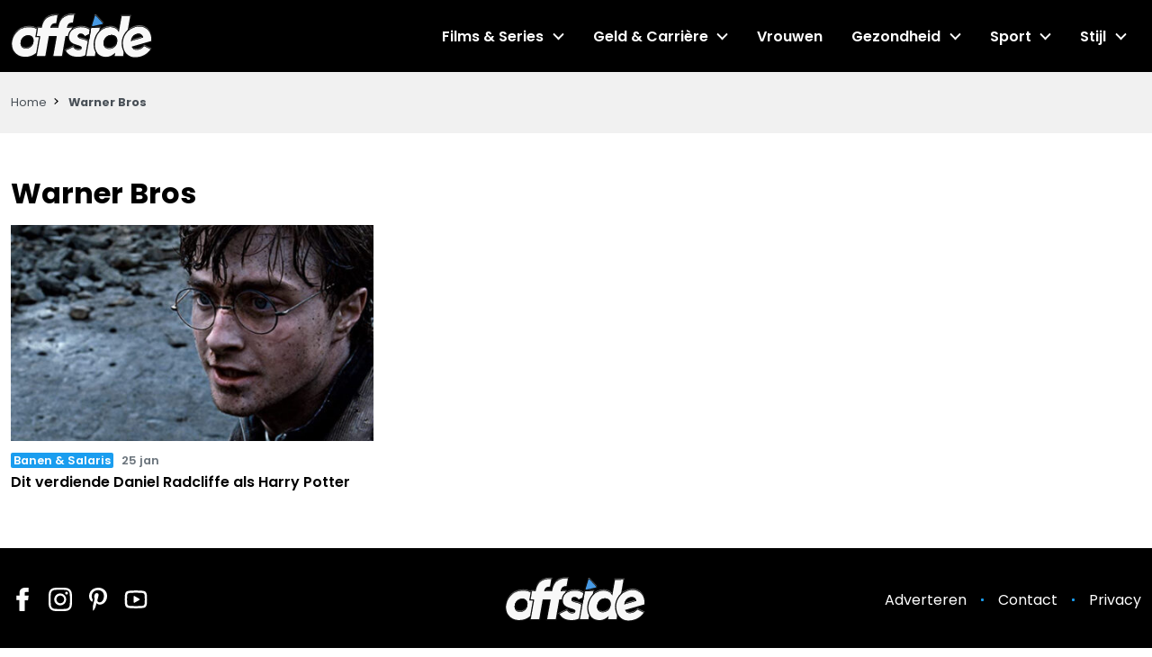

--- FILE ---
content_type: text/html; charset=UTF-8
request_url: https://offside.be/tag/warner-bros/
body_size: 8305
content:
<!doctype html>
<html lang="nl-NL">
<head>
    <meta name="viewport" content="width=device-width, initial-scale=1, shrink-to-fit=no">
    <meta charset="UTF-8">
    <title>Warner Bros archieven - Offside.be</title>

    <link rel="apple-touch-icon" sizes="57x57" href="https://offside.be/wp-content/themes/offside/assets/favicon/apple-icon-57x57.png">
    <link rel="apple-touch-icon" sizes="60x60" href="https://offside.be/wp-content/themes/offside/assets/favicon/apple-icon-60x60.png">
    <link rel="apple-touch-icon" sizes="72x72" href="https://offside.be/wp-content/themes/offside/assets/favicon/apple-icon-72x72.png">
    <link rel="apple-touch-icon" sizes="76x76" href="https://offside.be/wp-content/themes/offside/assets/favicon/apple-icon-76x76.png">
    <link rel="apple-touch-icon" sizes="114x114" href="https://offside.be/wp-content/themes/offside/assets/favicon/apple-icon-114x114.png">
    <link rel="apple-touch-icon" sizes="120x120" href="https://offside.be/wp-content/themes/offside/assets/favicon/apple-icon-120x120.png">
    <link rel="apple-touch-icon" sizes="144x144" href="https://offside.be/wp-content/themes/offside/assets/favicon/apple-icon-144x144.png">
    <link rel="apple-touch-icon" sizes="152x152" href="https://offside.be/wp-content/themes/offside/assets/favicon/apple-icon-152x152.png">
    <link rel="apple-touch-icon" sizes="180x180" href="https://offside.be/wp-content/themes/offside/assets/favicon/apple-icon-180x180.png">
    <link rel="icon" type="image/png" sizes="192x192"  href="https://offside.be/wp-content/themes/offside/assets/favicon/android-icon-192x192.png">
    <link rel="icon" type="image/png" sizes="32x32" href="https://offside.be/wp-content/themes/offside/assets/favicon/favicon-32x32.png">
    <link rel="icon" type="image/png" sizes="96x96" href="https://offside.be/wp-content/themes/offside/assets/favicon/favicon-96x96.png">
    <link rel="icon" type="image/png" sizes="16x16" href="https://offside.be/wp-content/themes/offside/assets/favicon/favicon-16x16.png">
    <link rel="manifest" href="https://offside.be/wp-content/themes/offside/assets/favicon/manifest.json">
    <meta name="msapplication-TileColor" content="#111">
    <meta name="msapplication-TileImage" content="https://offside.be/wp-content/themes/offside/assets/favicon/ms-icon-144x144.png">
    <meta name="theme-color" content="#111">

    <!-- Google tag (gtag.js) -->
    <script async src="https://www.googletagmanager.com/gtag/js?id=G-9Q7DLN8ZZV"></script>
    <script>
      window.dataLayer = window.dataLayer || [];
      function gtag(){dataLayer.push(arguments);}
      gtag('js', new Date());

      gtag('config', 'G-9Q7DLN8ZZV');
    </script>

    <script async src="https://tags.refinery89.com/v2/offsidebe.js"></script>

    <meta name='robots' content='index, follow, max-image-preview:large, max-snippet:-1, max-video-preview:-1' />

	<!-- This site is optimized with the Yoast SEO plugin v19.13 - https://yoast.com/wordpress/plugins/seo/ -->
	<link rel="canonical" href="https://offside.be/tag/warner-bros/" />
	<meta property="og:locale" content="nl_NL" />
	<meta property="og:type" content="article" />
	<meta property="og:title" content="Warner Bros archieven - Offside.be" />
	<meta property="og:url" content="https://offside.be/tag/warner-bros/" />
	<meta property="og:site_name" content="Offside.be" />
	<meta name="twitter:card" content="summary_large_image" />
	<script type="application/ld+json" class="yoast-schema-graph">{"@context":"https://schema.org","@graph":[{"@type":"CollectionPage","@id":"https://offside.be/tag/warner-bros/","url":"https://offside.be/tag/warner-bros/","name":"Warner Bros archieven - Offside.be","isPartOf":{"@id":"https://offside.be/#website"},"primaryImageOfPage":{"@id":"https://offside.be/tag/warner-bros/#primaryimage"},"image":{"@id":"https://offside.be/tag/warner-bros/#primaryimage"},"thumbnailUrl":"https://offside.be/wp-content/uploads/2023/01/Offside-Dit-verdiende-Daniel-Radcliffe-als-Harry-Potter.jpg","breadcrumb":{"@id":"https://offside.be/tag/warner-bros/#breadcrumb"},"inLanguage":"nl-NL"},{"@type":"ImageObject","inLanguage":"nl-NL","@id":"https://offside.be/tag/warner-bros/#primaryimage","url":"https://offside.be/wp-content/uploads/2023/01/Offside-Dit-verdiende-Daniel-Radcliffe-als-Harry-Potter.jpg","contentUrl":"https://offside.be/wp-content/uploads/2023/01/Offside-Dit-verdiende-Daniel-Radcliffe-als-Harry-Potter.jpg","width":1200,"height":563,"caption":"Offside Dit verdiende Daniel Radcliffe als Harry Potter"},{"@type":"BreadcrumbList","@id":"https://offside.be/tag/warner-bros/#breadcrumb","itemListElement":[{"@type":"ListItem","position":1,"name":"Home","item":"https://offside.be/"},{"@type":"ListItem","position":2,"name":"Warner Bros"}]},{"@type":"WebSite","@id":"https://offside.be/#website","url":"https://offside.be/","name":"Offside.be","description":"","publisher":{"@id":"https://offside.be/#organization"},"potentialAction":[{"@type":"SearchAction","target":{"@type":"EntryPoint","urlTemplate":"https://offside.be/?s={search_term_string}"},"query-input":"required name=search_term_string"}],"inLanguage":"nl-NL"},{"@type":"Organization","@id":"https://offside.be/#organization","name":"Offside.be","url":"https://offside.be/","logo":{"@type":"ImageObject","inLanguage":"nl-NL","@id":"https://offside.be/#/schema/logo/image/","url":"https://offside.be/wp-content/uploads/2022/12/logo.jpg","contentUrl":"https://offside.be/wp-content/uploads/2022/12/logo.jpg","width":1080,"height":364,"caption":"Offside.be"},"image":{"@id":"https://offside.be/#/schema/logo/image/"}}]}</script>
	<!-- / Yoast SEO plugin. -->


<style id='wp-img-auto-sizes-contain-inline-css' type='text/css'>
img:is([sizes=auto i],[sizes^="auto," i]){contain-intrinsic-size:3000px 1500px}
/*# sourceURL=wp-img-auto-sizes-contain-inline-css */
</style>
<style id='wp-block-library-inline-css' type='text/css'>
:root{--wp-block-synced-color:#7a00df;--wp-block-synced-color--rgb:122,0,223;--wp-bound-block-color:var(--wp-block-synced-color);--wp-editor-canvas-background:#ddd;--wp-admin-theme-color:#007cba;--wp-admin-theme-color--rgb:0,124,186;--wp-admin-theme-color-darker-10:#006ba1;--wp-admin-theme-color-darker-10--rgb:0,107,160.5;--wp-admin-theme-color-darker-20:#005a87;--wp-admin-theme-color-darker-20--rgb:0,90,135;--wp-admin-border-width-focus:2px}@media (min-resolution:192dpi){:root{--wp-admin-border-width-focus:1.5px}}.wp-element-button{cursor:pointer}:root .has-very-light-gray-background-color{background-color:#eee}:root .has-very-dark-gray-background-color{background-color:#313131}:root .has-very-light-gray-color{color:#eee}:root .has-very-dark-gray-color{color:#313131}:root .has-vivid-green-cyan-to-vivid-cyan-blue-gradient-background{background:linear-gradient(135deg,#00d084,#0693e3)}:root .has-purple-crush-gradient-background{background:linear-gradient(135deg,#34e2e4,#4721fb 50%,#ab1dfe)}:root .has-hazy-dawn-gradient-background{background:linear-gradient(135deg,#faaca8,#dad0ec)}:root .has-subdued-olive-gradient-background{background:linear-gradient(135deg,#fafae1,#67a671)}:root .has-atomic-cream-gradient-background{background:linear-gradient(135deg,#fdd79a,#004a59)}:root .has-nightshade-gradient-background{background:linear-gradient(135deg,#330968,#31cdcf)}:root .has-midnight-gradient-background{background:linear-gradient(135deg,#020381,#2874fc)}:root{--wp--preset--font-size--normal:16px;--wp--preset--font-size--huge:42px}.has-regular-font-size{font-size:1em}.has-larger-font-size{font-size:2.625em}.has-normal-font-size{font-size:var(--wp--preset--font-size--normal)}.has-huge-font-size{font-size:var(--wp--preset--font-size--huge)}.has-text-align-center{text-align:center}.has-text-align-left{text-align:left}.has-text-align-right{text-align:right}.has-fit-text{white-space:nowrap!important}#end-resizable-editor-section{display:none}.aligncenter{clear:both}.items-justified-left{justify-content:flex-start}.items-justified-center{justify-content:center}.items-justified-right{justify-content:flex-end}.items-justified-space-between{justify-content:space-between}.screen-reader-text{border:0;clip-path:inset(50%);height:1px;margin:-1px;overflow:hidden;padding:0;position:absolute;width:1px;word-wrap:normal!important}.screen-reader-text:focus{background-color:#ddd;clip-path:none;color:#444;display:block;font-size:1em;height:auto;left:5px;line-height:normal;padding:15px 23px 14px;text-decoration:none;top:5px;width:auto;z-index:100000}html :where(.has-border-color){border-style:solid}html :where([style*=border-top-color]){border-top-style:solid}html :where([style*=border-right-color]){border-right-style:solid}html :where([style*=border-bottom-color]){border-bottom-style:solid}html :where([style*=border-left-color]){border-left-style:solid}html :where([style*=border-width]){border-style:solid}html :where([style*=border-top-width]){border-top-style:solid}html :where([style*=border-right-width]){border-right-style:solid}html :where([style*=border-bottom-width]){border-bottom-style:solid}html :where([style*=border-left-width]){border-left-style:solid}html :where(img[class*=wp-image-]){height:auto;max-width:100%}:where(figure){margin:0 0 1em}html :where(.is-position-sticky){--wp-admin--admin-bar--position-offset:var(--wp-admin--admin-bar--height,0px)}@media screen and (max-width:600px){html :where(.is-position-sticky){--wp-admin--admin-bar--position-offset:0px}}

/*# sourceURL=wp-block-library-inline-css */
</style><style id='global-styles-inline-css' type='text/css'>
:root{--wp--preset--aspect-ratio--square: 1;--wp--preset--aspect-ratio--4-3: 4/3;--wp--preset--aspect-ratio--3-4: 3/4;--wp--preset--aspect-ratio--3-2: 3/2;--wp--preset--aspect-ratio--2-3: 2/3;--wp--preset--aspect-ratio--16-9: 16/9;--wp--preset--aspect-ratio--9-16: 9/16;--wp--preset--color--black: #000;--wp--preset--color--cyan-bluish-gray: #abb8c3;--wp--preset--color--white: #fff;--wp--preset--color--pale-pink: #f78da7;--wp--preset--color--vivid-red: #cf2e2e;--wp--preset--color--luminous-vivid-orange: #ff6900;--wp--preset--color--luminous-vivid-amber: #fcb900;--wp--preset--color--light-green-cyan: #7bdcb5;--wp--preset--color--vivid-green-cyan: #00d084;--wp--preset--color--pale-cyan-blue: #8ed1fc;--wp--preset--color--vivid-cyan-blue: #0693e3;--wp--preset--color--vivid-purple: #9b51e0;--wp--preset--color--primary-gradient: #1a9def;--wp--preset--color--gray-light: #f8f9fa;--wp--preset--color--gray: #6c757d;--wp--preset--gradient--vivid-cyan-blue-to-vivid-purple: linear-gradient(135deg,rgb(6,147,227) 0%,rgb(155,81,224) 100%);--wp--preset--gradient--light-green-cyan-to-vivid-green-cyan: linear-gradient(135deg,rgb(122,220,180) 0%,rgb(0,208,130) 100%);--wp--preset--gradient--luminous-vivid-amber-to-luminous-vivid-orange: linear-gradient(135deg,rgb(252,185,0) 0%,rgb(255,105,0) 100%);--wp--preset--gradient--luminous-vivid-orange-to-vivid-red: linear-gradient(135deg,rgb(255,105,0) 0%,rgb(207,46,46) 100%);--wp--preset--gradient--very-light-gray-to-cyan-bluish-gray: linear-gradient(135deg,rgb(238,238,238) 0%,rgb(169,184,195) 100%);--wp--preset--gradient--cool-to-warm-spectrum: linear-gradient(135deg,rgb(74,234,220) 0%,rgb(151,120,209) 20%,rgb(207,42,186) 40%,rgb(238,44,130) 60%,rgb(251,105,98) 80%,rgb(254,248,76) 100%);--wp--preset--gradient--blush-light-purple: linear-gradient(135deg,rgb(255,206,236) 0%,rgb(152,150,240) 100%);--wp--preset--gradient--blush-bordeaux: linear-gradient(135deg,rgb(254,205,165) 0%,rgb(254,45,45) 50%,rgb(107,0,62) 100%);--wp--preset--gradient--luminous-dusk: linear-gradient(135deg,rgb(255,203,112) 0%,rgb(199,81,192) 50%,rgb(65,88,208) 100%);--wp--preset--gradient--pale-ocean: linear-gradient(135deg,rgb(255,245,203) 0%,rgb(182,227,212) 50%,rgb(51,167,181) 100%);--wp--preset--gradient--electric-grass: linear-gradient(135deg,rgb(202,248,128) 0%,rgb(113,206,126) 100%);--wp--preset--gradient--midnight: linear-gradient(135deg,rgb(2,3,129) 0%,rgb(40,116,252) 100%);--wp--preset--font-size--small: 13px;--wp--preset--font-size--medium: 20px;--wp--preset--font-size--large: 36px;--wp--preset--font-size--x-large: 42px;--wp--preset--spacing--20: 0.44rem;--wp--preset--spacing--30: 0.67rem;--wp--preset--spacing--40: 1rem;--wp--preset--spacing--50: 1.5rem;--wp--preset--spacing--60: 2.25rem;--wp--preset--spacing--70: 3.38rem;--wp--preset--spacing--80: 5.06rem;--wp--preset--shadow--natural: 6px 6px 9px rgba(0, 0, 0, 0.2);--wp--preset--shadow--deep: 12px 12px 50px rgba(0, 0, 0, 0.4);--wp--preset--shadow--sharp: 6px 6px 0px rgba(0, 0, 0, 0.2);--wp--preset--shadow--outlined: 6px 6px 0px -3px rgb(255, 255, 255), 6px 6px rgb(0, 0, 0);--wp--preset--shadow--crisp: 6px 6px 0px rgb(0, 0, 0);}:where(.is-layout-flex){gap: 0.5em;}:where(.is-layout-grid){gap: 0.5em;}body .is-layout-flex{display: flex;}.is-layout-flex{flex-wrap: wrap;align-items: center;}.is-layout-flex > :is(*, div){margin: 0;}body .is-layout-grid{display: grid;}.is-layout-grid > :is(*, div){margin: 0;}:where(.wp-block-columns.is-layout-flex){gap: 2em;}:where(.wp-block-columns.is-layout-grid){gap: 2em;}:where(.wp-block-post-template.is-layout-flex){gap: 1.25em;}:where(.wp-block-post-template.is-layout-grid){gap: 1.25em;}.has-black-color{color: var(--wp--preset--color--black) !important;}.has-cyan-bluish-gray-color{color: var(--wp--preset--color--cyan-bluish-gray) !important;}.has-white-color{color: var(--wp--preset--color--white) !important;}.has-pale-pink-color{color: var(--wp--preset--color--pale-pink) !important;}.has-vivid-red-color{color: var(--wp--preset--color--vivid-red) !important;}.has-luminous-vivid-orange-color{color: var(--wp--preset--color--luminous-vivid-orange) !important;}.has-luminous-vivid-amber-color{color: var(--wp--preset--color--luminous-vivid-amber) !important;}.has-light-green-cyan-color{color: var(--wp--preset--color--light-green-cyan) !important;}.has-vivid-green-cyan-color{color: var(--wp--preset--color--vivid-green-cyan) !important;}.has-pale-cyan-blue-color{color: var(--wp--preset--color--pale-cyan-blue) !important;}.has-vivid-cyan-blue-color{color: var(--wp--preset--color--vivid-cyan-blue) !important;}.has-vivid-purple-color{color: var(--wp--preset--color--vivid-purple) !important;}.has-black-background-color{background-color: var(--wp--preset--color--black) !important;}.has-cyan-bluish-gray-background-color{background-color: var(--wp--preset--color--cyan-bluish-gray) !important;}.has-white-background-color{background-color: var(--wp--preset--color--white) !important;}.has-pale-pink-background-color{background-color: var(--wp--preset--color--pale-pink) !important;}.has-vivid-red-background-color{background-color: var(--wp--preset--color--vivid-red) !important;}.has-luminous-vivid-orange-background-color{background-color: var(--wp--preset--color--luminous-vivid-orange) !important;}.has-luminous-vivid-amber-background-color{background-color: var(--wp--preset--color--luminous-vivid-amber) !important;}.has-light-green-cyan-background-color{background-color: var(--wp--preset--color--light-green-cyan) !important;}.has-vivid-green-cyan-background-color{background-color: var(--wp--preset--color--vivid-green-cyan) !important;}.has-pale-cyan-blue-background-color{background-color: var(--wp--preset--color--pale-cyan-blue) !important;}.has-vivid-cyan-blue-background-color{background-color: var(--wp--preset--color--vivid-cyan-blue) !important;}.has-vivid-purple-background-color{background-color: var(--wp--preset--color--vivid-purple) !important;}.has-black-border-color{border-color: var(--wp--preset--color--black) !important;}.has-cyan-bluish-gray-border-color{border-color: var(--wp--preset--color--cyan-bluish-gray) !important;}.has-white-border-color{border-color: var(--wp--preset--color--white) !important;}.has-pale-pink-border-color{border-color: var(--wp--preset--color--pale-pink) !important;}.has-vivid-red-border-color{border-color: var(--wp--preset--color--vivid-red) !important;}.has-luminous-vivid-orange-border-color{border-color: var(--wp--preset--color--luminous-vivid-orange) !important;}.has-luminous-vivid-amber-border-color{border-color: var(--wp--preset--color--luminous-vivid-amber) !important;}.has-light-green-cyan-border-color{border-color: var(--wp--preset--color--light-green-cyan) !important;}.has-vivid-green-cyan-border-color{border-color: var(--wp--preset--color--vivid-green-cyan) !important;}.has-pale-cyan-blue-border-color{border-color: var(--wp--preset--color--pale-cyan-blue) !important;}.has-vivid-cyan-blue-border-color{border-color: var(--wp--preset--color--vivid-cyan-blue) !important;}.has-vivid-purple-border-color{border-color: var(--wp--preset--color--vivid-purple) !important;}.has-vivid-cyan-blue-to-vivid-purple-gradient-background{background: var(--wp--preset--gradient--vivid-cyan-blue-to-vivid-purple) !important;}.has-light-green-cyan-to-vivid-green-cyan-gradient-background{background: var(--wp--preset--gradient--light-green-cyan-to-vivid-green-cyan) !important;}.has-luminous-vivid-amber-to-luminous-vivid-orange-gradient-background{background: var(--wp--preset--gradient--luminous-vivid-amber-to-luminous-vivid-orange) !important;}.has-luminous-vivid-orange-to-vivid-red-gradient-background{background: var(--wp--preset--gradient--luminous-vivid-orange-to-vivid-red) !important;}.has-very-light-gray-to-cyan-bluish-gray-gradient-background{background: var(--wp--preset--gradient--very-light-gray-to-cyan-bluish-gray) !important;}.has-cool-to-warm-spectrum-gradient-background{background: var(--wp--preset--gradient--cool-to-warm-spectrum) !important;}.has-blush-light-purple-gradient-background{background: var(--wp--preset--gradient--blush-light-purple) !important;}.has-blush-bordeaux-gradient-background{background: var(--wp--preset--gradient--blush-bordeaux) !important;}.has-luminous-dusk-gradient-background{background: var(--wp--preset--gradient--luminous-dusk) !important;}.has-pale-ocean-gradient-background{background: var(--wp--preset--gradient--pale-ocean) !important;}.has-electric-grass-gradient-background{background: var(--wp--preset--gradient--electric-grass) !important;}.has-midnight-gradient-background{background: var(--wp--preset--gradient--midnight) !important;}.has-small-font-size{font-size: var(--wp--preset--font-size--small) !important;}.has-medium-font-size{font-size: var(--wp--preset--font-size--medium) !important;}.has-large-font-size{font-size: var(--wp--preset--font-size--large) !important;}.has-x-large-font-size{font-size: var(--wp--preset--font-size--x-large) !important;}
/*# sourceURL=global-styles-inline-css */
</style>

<style id='classic-theme-styles-inline-css' type='text/css'>
/*! This file is auto-generated */
.wp-block-button__link{color:#fff;background-color:#32373c;border-radius:9999px;box-shadow:none;text-decoration:none;padding:calc(.667em + 2px) calc(1.333em + 2px);font-size:1.125em}.wp-block-file__button{background:#32373c;color:#fff;text-decoration:none}
/*# sourceURL=/wp-includes/css/classic-themes.min.css */
</style>
<link rel='stylesheet' id='mediaflirt-style-css' href='https://offside.be/wp-content/themes/offside/app/style.6f797274.css' type='text/css' media='all' />
</head>
<body>

<header class="header">
    <div class="container h-100">

        <div class="d-flex justify-content-between align-items-center h-100">
            <div class="header-logo">
                <a href="https://offside.be">
                    <img src="https://offside.be/wp-content/themes/offside/assets/images/logo.svg" alt="logo" width="157" height="50">
                </a>
            </div>

            <div class="main-navigation">
                <ul id="menu-main-navigation" class="menu"><li id="menu-item-9" class="menu-item menu-item-type-taxonomy menu-item-object-category menu-item-has-children menu-item-9"><a href="https://offside.be/films-series/">Films &amp; Series</a>
<ul class="sub-menu">
	<li id="menu-item-16" class="menu-item menu-item-type-taxonomy menu-item-object-category menu-item-16"><a href="https://offside.be/films-series/netflix/">Netflix</a></li>
	<li id="menu-item-14" class="menu-item menu-item-type-taxonomy menu-item-object-category menu-item-14"><a href="https://offside.be/films-series/disney-plus/">Disney+</a></li>
	<li id="menu-item-15" class="menu-item menu-item-type-taxonomy menu-item-object-category menu-item-15"><a href="https://offside.be/films-series/hbo-max/">HBO Max</a></li>
	<li id="menu-item-11" class="menu-item menu-item-type-taxonomy menu-item-object-category menu-item-11"><a href="https://offside.be/films-series/apple-tv-plus/">Apple TV+</a></li>
	<li id="menu-item-10" class="menu-item menu-item-type-taxonomy menu-item-object-category menu-item-10"><a href="https://offside.be/films-series/amazon-prime-video/">Amazon Prime Video</a></li>
	<li id="menu-item-13" class="menu-item menu-item-type-taxonomy menu-item-object-category menu-item-13"><a href="https://offside.be/films-series/discovery-plus/">Discovery+</a></li>
	<li id="menu-item-17" class="menu-item menu-item-type-taxonomy menu-item-object-category menu-item-17"><a href="https://offside.be/films-series/skyshowtime/">SkyShowtime</a></li>
	<li id="menu-item-12" class="menu-item menu-item-type-taxonomy menu-item-object-category menu-item-12"><a href="https://offside.be/films-series/bioscoop/">Bioscoop</a></li>
	<li id="menu-item-18" class="menu-item menu-item-type-taxonomy menu-item-object-category menu-item-18"><a href="https://offside.be/films-series/televisie/">Televisie</a></li>
</ul>
</li>
<li id="menu-item-32" class="menu-item menu-item-type-taxonomy menu-item-object-category menu-item-has-children menu-item-32"><a href="https://offside.be/geld-carriere/">Geld &amp; Carrière</a>
<ul class="sub-menu">
	<li id="menu-item-33" class="menu-item menu-item-type-taxonomy menu-item-object-category menu-item-33"><a href="https://offside.be/geld-carriere/banen-salaris/">Banen &amp; Salaris</a></li>
	<li id="menu-item-34" class="menu-item menu-item-type-taxonomy menu-item-object-category menu-item-34"><a href="https://offside.be/geld-carriere/crypto/">Crypto</a></li>
	<li id="menu-item-35" class="menu-item menu-item-type-taxonomy menu-item-object-category menu-item-35"><a href="https://offside.be/geld-carriere/investeren-beleggen/">Investeren &amp; Beleggen</a></li>
	<li id="menu-item-37" class="menu-item menu-item-type-taxonomy menu-item-object-category menu-item-37"><a href="https://offside.be/geld-carriere/sparen/">Sparen</a></li>
	<li id="menu-item-36" class="menu-item menu-item-type-taxonomy menu-item-object-category menu-item-36"><a href="https://offside.be/geld-carriere/rijk-beroemd/">Rijk &amp; Beroemd</a></li>
</ul>
</li>
<li id="menu-item-99" class="menu-item menu-item-type-taxonomy menu-item-object-category menu-item-99"><a href="https://offside.be/vrouwen/">Vrouwen</a></li>
<li id="menu-item-19" class="menu-item menu-item-type-taxonomy menu-item-object-category menu-item-has-children menu-item-19"><a href="https://offside.be/gezondheid/">Gezondheid</a>
<ul class="sub-menu">
	<li id="menu-item-22" class="menu-item menu-item-type-taxonomy menu-item-object-category menu-item-22"><a href="https://offside.be/gezondheid/voeding/">Voeding</a></li>
	<li id="menu-item-20" class="menu-item menu-item-type-taxonomy menu-item-object-category menu-item-20"><a href="https://offside.be/gezondheid/afvallen/">Afvallen</a></li>
	<li id="menu-item-21" class="menu-item menu-item-type-taxonomy menu-item-object-category menu-item-21"><a href="https://offside.be/gezondheid/fitness/">Fitness</a></li>
</ul>
</li>
<li id="menu-item-23" class="menu-item menu-item-type-taxonomy menu-item-object-category menu-item-has-children menu-item-23"><a href="https://offside.be/sport/">Sport</a>
<ul class="sub-menu">
	<li id="menu-item-24" class="menu-item menu-item-type-taxonomy menu-item-object-category menu-item-24"><a href="https://offside.be/sport/formule-1/">Formule 1</a></li>
	<li id="menu-item-26" class="menu-item menu-item-type-taxonomy menu-item-object-category menu-item-26"><a href="https://offside.be/sport/voetbal/">Voetbal</a></li>
	<li id="menu-item-25" class="menu-item menu-item-type-taxonomy menu-item-object-category menu-item-25"><a href="https://offside.be/sport/glory/">Glory</a></li>
</ul>
</li>
<li id="menu-item-27" class="menu-item menu-item-type-taxonomy menu-item-object-category menu-item-has-children menu-item-27"><a href="https://offside.be/stijl/">Stijl</a>
<ul class="sub-menu">
	<li id="menu-item-5" class="menu-item menu-item-type-taxonomy menu-item-object-category menu-item-5"><a href="https://offside.be/stijl/autos/">Auto’s</a></li>
	<li id="menu-item-8" class="menu-item menu-item-type-taxonomy menu-item-object-category menu-item-8"><a href="https://offside.be/stijl/motoren/">Motoren</a></li>
	<li id="menu-item-31" class="menu-item menu-item-type-taxonomy menu-item-object-category menu-item-31"><a href="https://offside.be/stijl/sneakers/">Sneakers</a></li>
	<li id="menu-item-28" class="menu-item menu-item-type-taxonomy menu-item-object-category menu-item-28"><a href="https://offside.be/stijl/horloges-accessoires/">Horloges &amp; accessoires</a></li>
	<li id="menu-item-30" class="menu-item menu-item-type-taxonomy menu-item-object-category menu-item-30"><a href="https://offside.be/stijl/kleding/">Kleding</a></li>
	<li id="menu-item-29" class="menu-item menu-item-type-taxonomy menu-item-object-category menu-item-29"><a href="https://offside.be/stijl/kapsels-baarden/">Kapsels &amp; Baarden</a></li>
</ul>
</li>
</ul>
                <div class="social-media main-navigation__social-media d-flex d-lg-none">
    <ul>
                    <li>
                <a href="/facebook" target="_blank">
                    <span class="icon icon-md"><svg fill="none" xmlns="http://www.w3.org/2000/svg" viewBox="0 0 12 20"><path d="M1.271 10.652h2.193v9.025c0 .179.144.323.322.323h3.717a.323.323 0 0 0 .323-.323v-8.982h2.52a.323.323 0 0 0 .32-.286l.383-3.323a.322.322 0 0 0-.32-.36H7.826V4.645c0-.628.338-.947 1.005-.947h1.898a.323.323 0 0 0 .323-.322V.325a.323.323 0 0 0-.323-.323H8.113L7.993 0C7.54 0 5.962.09 4.716 1.236c-1.381 1.27-1.19 2.791-1.143 3.055v2.436H1.27a.323.323 0 0 0-.322.322v3.28c0 .178.144.323.322.323Z" fill="currentColor"/></svg>
</span>                </a>
            </li>
                    <li>
                <a href="/instagram" target="_blank">
                    <span class="icon icon-md"><svg width="24" height="24" viewBox="0 0 24 24" fill="none" xmlns="http://www.w3.org/2000/svg"><path d="M12 0C8.743 0 8.334.015 7.054.072 5.776.132 4.905.333 4.14.63c-.8.301-1.526.774-2.125 1.385A5.89 5.89 0 0 0 .63 4.14c-.297.762-.5 1.635-.558 2.91C.015 8.332 0 8.74 0 12.002c0 3.257.015 3.665.072 4.945.06 1.278.261 2.15.558 2.913a5.894 5.894 0 0 0 1.385 2.125 5.856 5.856 0 0 0 2.123 1.385c.766.297 1.636.5 2.913.558C8.332 23.985 8.742 24 12 24c3.26 0 3.666-.015 4.947-.072 1.277-.06 2.151-.261 2.915-.558a5.875 5.875 0 0 0 2.123-1.385 5.894 5.894 0 0 0 1.385-2.125c.296-.764.498-1.635.558-2.913.057-1.28.072-1.688.072-4.947 0-3.26-.015-3.668-.072-4.949-.06-1.276-.262-2.149-.558-2.911a5.89 5.89 0 0 0-1.385-2.125A5.867 5.867 0 0 0 19.86.63c-.765-.297-1.638-.5-2.915-.558C15.665.015 15.258 0 11.997 0h.005H12Zm-1.075 2.163H12c3.205 0 3.584.01 4.848.069 1.17.052 1.806.249 2.23.412.559.218.96.479 1.38.899.42.42.679.819.896 1.38.165.421.36 1.058.413 2.228.058 1.264.07 1.643.07 4.846 0 3.203-.012 3.584-.07 4.848-.053 1.17-.249 1.805-.413 2.228-.192.52-.499.992-.898 1.378-.42.42-.819.68-1.38.897-.42.165-1.056.36-2.228.414-1.264.057-1.643.07-4.848.07-3.204 0-3.585-.013-4.849-.07-1.17-.054-1.804-.249-2.228-.414a3.716 3.716 0 0 1-1.38-.897 3.72 3.72 0 0 1-.9-1.38c-.163-.422-.36-1.058-.412-2.228-.057-1.264-.069-1.643-.069-4.849 0-3.204.012-3.582.069-4.846.054-1.17.249-1.806.414-2.23.218-.559.478-.96.899-1.38.42-.42.819-.679 1.38-.896.423-.165 1.057-.36 2.227-.414 1.107-.052 1.536-.067 3.772-.068v.003Zm7.482 1.992a1.44 1.44 0 1 0 0 2.88 1.44 1.44 0 0 0 0-2.88Zm-6.405 1.683a6.163 6.163 0 1 0-.193 12.325 6.163 6.163 0 0 0 .193-12.325Zm0 2.162a4 4 0 1 1 0 8 4 4 0 0 1 0-8Z" fill="currentColor"/></svg>
</span>                </a>
            </li>
                    <li>
                <a href="/pinterest" target="_blank">
                    <span class="icon icon-md"><svg fill="none" xmlns="http://www.w3.org/2000/svg" viewBox="0 0 20 26"><path fill-rule="evenodd" clip-rule="evenodd" d="M4.432 25.648c1.424-1.27 2.401-3.078 2.879-4.932l.977-3.725c.508.977 2.008 1.8 3.586 1.8 4.725 0 8.126-4.34 8.126-9.75 0-5.178-4.225-9.049-9.658-9.049-6.764 0-10.35 4.54-10.35 9.48 0 2.294 1.224 5.157 3.178 6.065.293.146.454.077.524-.216.046-.223.315-1.277.438-1.777a.47.47 0 0 0-.107-.454c-.647-.785-1.17-2.232-1.17-3.571 0-3.455 2.616-6.803 7.072-6.803 3.848 0 6.54 2.617 6.54 6.372 0 4.24-2.138 7.18-4.924 7.18-1.54 0-2.693-1.27-2.316-2.832.446-1.862 1.3-3.87 1.3-5.21 0-1.2-.639-2.2-1.985-2.2-1.578 0-2.832 1.623-2.832 3.809 0 1.385.462 2.323.462 2.323s-1.555 6.565-1.84 7.788c-.315 1.354-.192 3.255-.053 4.494l.138 1.216.015-.008Z" fill="currentColor"/></svg>
</span>                </a>
            </li>
                    <li>
                <a href="/youtube" target="_blank">
                    <span class="icon icon-md"><svg width="28" height="22" viewBox="0 0 28 22" fill="none" xmlns="http://www.w3.org/2000/svg"><path d="M14 .333c1.14 0 2.309.03 3.442.077l1.34.064 1.281.076 1.2.083 1.095.084a5.07 5.07 0 0 1 4.66 4.564l.053.566.1 1.214c.093 1.257.162 2.629.162 3.939s-.069 2.681-.162 3.94l-.1 1.212-.053.566a5.07 5.07 0 0 1-4.66 4.565l-1.095.084-1.2.083-1.281.076-1.34.064a83.468 83.468 0 0 1-3.442.077c-1.14 0-2.309-.03-3.442-.078l-1.34-.063-1.281-.076-1.2-.083-1.095-.084a5.07 5.07 0 0 1-4.66-4.565l-.053-.566-.1-1.213A54.22 54.22 0 0 1 .667 11c0-1.31.069-2.68.162-3.938l.1-1.214.053-.566A5.07 5.07 0 0 1 5.642.717L6.737.633l1.2-.083L9.219.474 10.558.41A83.586 83.586 0 0 1 14 .333ZM14 3c-1.1 0-2.232.029-3.334.075l-1.303.062-1.252.074-1.176.08-1.077.084a2.403 2.403 0 0 0-2.221 2.164c-.157 1.611-.304 3.618-.304 5.46 0 1.843.147 3.85.304 5.462a2.403 2.403 0 0 0 2.22 2.164l1.078.083 1.176.08 1.252.075 1.303.062A80.83 80.83 0 0 0 14 19c1.1 0 2.232-.029 3.334-.075l1.304-.062 1.251-.074 1.176-.081 1.077-.083a2.403 2.403 0 0 0 2.222-2.164c.156-1.612.303-3.618.303-5.461 0-1.843-.147-3.85-.303-5.461a2.403 2.403 0 0 0-2.222-2.164l-1.077-.083-1.176-.081-1.251-.074-1.304-.062A80.926 80.926 0 0 0 14 3Zm-2.667 4.767a.8.8 0 0 1 1.092-.746l.108.053 5.6 3.233a.8.8 0 0 1 .114 1.307l-.114.079-5.6 3.233a.8.8 0 0 1-1.19-.573l-.01-.12V7.767Z" fill="currentColor"/></svg>
</span>                </a>
            </li>
            </ul>
</div>
            </div>

            <div class="js-mobile-trigger navigation-trigger d-flex d-lg-none">
                <div class="d-inline-block">
                    <span></span>
                    <span></span>
                    <span></span>
                </div>
            </div>
        </div>

    </div>
</header>

<div class="breadcrumb"><div class="container"><span><span><a href="https://offside.be/">Home</a></span>  <span class="breadcrumb_last" aria-current="page"><strong>Warner Bros</strong></span></span></div></div>


<div class="container mt-4 mt-md-5">
    <main class="d-flex flex-column">
                    <h1>Warner Bros</h1>
        
        
        <div class="posts mb-3 mb-lg-4">
            <div class="row">
                

<div class="col-sm-6 col-lg-4 mb-3 mb-sm-4 pb-sm-3 posts__counter-1 posts__item-big">
    <article>
        <div class="posts__image">
            <figure>
                <a href="https://offside.be/films-series/dit-verdiende-daniel-radcliffe-als-harry-potter/">
                    <img src="https://offside.be/wp-content/uploads/2023/01/Offside-Dit-verdiende-Daniel-Radcliffe-als-Harry-Potter-100x100.jpg"
                         srcset="https://offside.be/wp-content/uploads/2023/01/Offside-Dit-verdiende-Daniel-Radcliffe-als-Harry-Potter-100x100.jpg 400w,
                        https://offside.be/wp-content/uploads/2023/01/Offside-Dit-verdiende-Daniel-Radcliffe-als-Harry-Potter-450x280.jpg 800w"
                         loading="lazy"
                         alt="Dit verdiende Daniel Radcliffe als Harry Potter"
                         width="420" height="240">
                </a>
            </figure>
        </div>

        <div class="posts__info">
            <div class="posts__category-date">
                <a href="https://offside.be/geld-carriere/banen-salaris/" class="posts__category">Banen &amp; Salaris</a>
                <time datetime="25-01-2023" itemprop="datePublished" class="posts__date">
                    25 jan                </time>
            </div>

            <h3 class="posts__title mb-0">
                <a href="https://offside.be/films-series/dit-verdiende-daniel-radcliffe-als-harry-potter/">
                    Dit verdiende Daniel Radcliffe als Harry Potter                </a>
            </h3>
        </div>
    </article>
</div>
            </div>
        </div>

        
    </main>
</div>

<footer class="footer">

    <div class="footer__top">
        <div class="container">
            <div class="d-flex flex-column flex-md-row align-items-center">
                <div class="social-media footer__social-media col-md-4">
    <ul>
                    <li>
                <a href="/facebook" target="_blank">
                    <span class="icon icon-md"><svg fill="none" xmlns="http://www.w3.org/2000/svg" viewBox="0 0 12 20"><path d="M1.271 10.652h2.193v9.025c0 .179.144.323.322.323h3.717a.323.323 0 0 0 .323-.323v-8.982h2.52a.323.323 0 0 0 .32-.286l.383-3.323a.322.322 0 0 0-.32-.36H7.826V4.645c0-.628.338-.947 1.005-.947h1.898a.323.323 0 0 0 .323-.322V.325a.323.323 0 0 0-.323-.323H8.113L7.993 0C7.54 0 5.962.09 4.716 1.236c-1.381 1.27-1.19 2.791-1.143 3.055v2.436H1.27a.323.323 0 0 0-.322.322v3.28c0 .178.144.323.322.323Z" fill="currentColor"/></svg>
</span>                </a>
            </li>
                    <li>
                <a href="/instagram" target="_blank">
                    <span class="icon icon-md"><svg width="24" height="24" viewBox="0 0 24 24" fill="none" xmlns="http://www.w3.org/2000/svg"><path d="M12 0C8.743 0 8.334.015 7.054.072 5.776.132 4.905.333 4.14.63c-.8.301-1.526.774-2.125 1.385A5.89 5.89 0 0 0 .63 4.14c-.297.762-.5 1.635-.558 2.91C.015 8.332 0 8.74 0 12.002c0 3.257.015 3.665.072 4.945.06 1.278.261 2.15.558 2.913a5.894 5.894 0 0 0 1.385 2.125 5.856 5.856 0 0 0 2.123 1.385c.766.297 1.636.5 2.913.558C8.332 23.985 8.742 24 12 24c3.26 0 3.666-.015 4.947-.072 1.277-.06 2.151-.261 2.915-.558a5.875 5.875 0 0 0 2.123-1.385 5.894 5.894 0 0 0 1.385-2.125c.296-.764.498-1.635.558-2.913.057-1.28.072-1.688.072-4.947 0-3.26-.015-3.668-.072-4.949-.06-1.276-.262-2.149-.558-2.911a5.89 5.89 0 0 0-1.385-2.125A5.867 5.867 0 0 0 19.86.63c-.765-.297-1.638-.5-2.915-.558C15.665.015 15.258 0 11.997 0h.005H12Zm-1.075 2.163H12c3.205 0 3.584.01 4.848.069 1.17.052 1.806.249 2.23.412.559.218.96.479 1.38.899.42.42.679.819.896 1.38.165.421.36 1.058.413 2.228.058 1.264.07 1.643.07 4.846 0 3.203-.012 3.584-.07 4.848-.053 1.17-.249 1.805-.413 2.228-.192.52-.499.992-.898 1.378-.42.42-.819.68-1.38.897-.42.165-1.056.36-2.228.414-1.264.057-1.643.07-4.848.07-3.204 0-3.585-.013-4.849-.07-1.17-.054-1.804-.249-2.228-.414a3.716 3.716 0 0 1-1.38-.897 3.72 3.72 0 0 1-.9-1.38c-.163-.422-.36-1.058-.412-2.228-.057-1.264-.069-1.643-.069-4.849 0-3.204.012-3.582.069-4.846.054-1.17.249-1.806.414-2.23.218-.559.478-.96.899-1.38.42-.42.819-.679 1.38-.896.423-.165 1.057-.36 2.227-.414 1.107-.052 1.536-.067 3.772-.068v.003Zm7.482 1.992a1.44 1.44 0 1 0 0 2.88 1.44 1.44 0 0 0 0-2.88Zm-6.405 1.683a6.163 6.163 0 1 0-.193 12.325 6.163 6.163 0 0 0 .193-12.325Zm0 2.162a4 4 0 1 1 0 8 4 4 0 0 1 0-8Z" fill="currentColor"/></svg>
</span>                </a>
            </li>
                    <li>
                <a href="/pinterest" target="_blank">
                    <span class="icon icon-md"><svg fill="none" xmlns="http://www.w3.org/2000/svg" viewBox="0 0 20 26"><path fill-rule="evenodd" clip-rule="evenodd" d="M4.432 25.648c1.424-1.27 2.401-3.078 2.879-4.932l.977-3.725c.508.977 2.008 1.8 3.586 1.8 4.725 0 8.126-4.34 8.126-9.75 0-5.178-4.225-9.049-9.658-9.049-6.764 0-10.35 4.54-10.35 9.48 0 2.294 1.224 5.157 3.178 6.065.293.146.454.077.524-.216.046-.223.315-1.277.438-1.777a.47.47 0 0 0-.107-.454c-.647-.785-1.17-2.232-1.17-3.571 0-3.455 2.616-6.803 7.072-6.803 3.848 0 6.54 2.617 6.54 6.372 0 4.24-2.138 7.18-4.924 7.18-1.54 0-2.693-1.27-2.316-2.832.446-1.862 1.3-3.87 1.3-5.21 0-1.2-.639-2.2-1.985-2.2-1.578 0-2.832 1.623-2.832 3.809 0 1.385.462 2.323.462 2.323s-1.555 6.565-1.84 7.788c-.315 1.354-.192 3.255-.053 4.494l.138 1.216.015-.008Z" fill="currentColor"/></svg>
</span>                </a>
            </li>
                    <li>
                <a href="/youtube" target="_blank">
                    <span class="icon icon-md"><svg width="28" height="22" viewBox="0 0 28 22" fill="none" xmlns="http://www.w3.org/2000/svg"><path d="M14 .333c1.14 0 2.309.03 3.442.077l1.34.064 1.281.076 1.2.083 1.095.084a5.07 5.07 0 0 1 4.66 4.564l.053.566.1 1.214c.093 1.257.162 2.629.162 3.939s-.069 2.681-.162 3.94l-.1 1.212-.053.566a5.07 5.07 0 0 1-4.66 4.565l-1.095.084-1.2.083-1.281.076-1.34.064a83.468 83.468 0 0 1-3.442.077c-1.14 0-2.309-.03-3.442-.078l-1.34-.063-1.281-.076-1.2-.083-1.095-.084a5.07 5.07 0 0 1-4.66-4.565l-.053-.566-.1-1.213A54.22 54.22 0 0 1 .667 11c0-1.31.069-2.68.162-3.938l.1-1.214.053-.566A5.07 5.07 0 0 1 5.642.717L6.737.633l1.2-.083L9.219.474 10.558.41A83.586 83.586 0 0 1 14 .333ZM14 3c-1.1 0-2.232.029-3.334.075l-1.303.062-1.252.074-1.176.08-1.077.084a2.403 2.403 0 0 0-2.221 2.164c-.157 1.611-.304 3.618-.304 5.46 0 1.843.147 3.85.304 5.462a2.403 2.403 0 0 0 2.22 2.164l1.078.083 1.176.08 1.252.075 1.303.062A80.83 80.83 0 0 0 14 19c1.1 0 2.232-.029 3.334-.075l1.304-.062 1.251-.074 1.176-.081 1.077-.083a2.403 2.403 0 0 0 2.222-2.164c.156-1.612.303-3.618.303-5.461 0-1.843-.147-3.85-.303-5.461a2.403 2.403 0 0 0-2.222-2.164l-1.077-.083-1.176-.081-1.251-.074-1.304-.062A80.926 80.926 0 0 0 14 3Zm-2.667 4.767a.8.8 0 0 1 1.092-.746l.108.053 5.6 3.233a.8.8 0 0 1 .114 1.307l-.114.079-5.6 3.233a.8.8 0 0 1-1.19-.573l-.01-.12V7.767Z" fill="currentColor"/></svg>
</span>                </a>
            </li>
            </ul>
</div>

                <div class="footer__logo col-md-4 text-md-center">
                    <a href="https://offside.be">
                        <img src="https://offside.be/wp-content/themes/offside/assets/images/logo.svg" alt="logo" width="157" height="50">
                    </a>
                </div>

                <div class="d-flex col-md-4 justify-content-md-end">
                    <ul id="menu-footer-navigation" class="menu"><li id="menu-item-56" class="menu-item menu-item-type-post_type menu-item-object-page menu-item-56"><a href="https://offside.be/adverteren/">Adverteren</a></li>
<li id="menu-item-57" class="menu-item menu-item-type-post_type menu-item-object-page menu-item-57"><a href="https://offside.be/contact/">Contact</a></li>
<li id="menu-item-59" class="menu-item menu-item-type-post_type menu-item-object-page menu-item-privacy-policy menu-item-59"><a rel="privacy-policy" href="https://offside.be/privacy-policy/">Privacy</a></li>
</ul>                </div>
            </div>
        </div>
    </div>

    <div class="footer__bottom">
        <div class="container">
            &copy; 2026 Offside.be        </div>
    </div>
</footer>

<script type="speculationrules">
{"prefetch":[{"source":"document","where":{"and":[{"href_matches":"/*"},{"not":{"href_matches":["/wp-*.php","/wp-admin/*","/wp-content/uploads/*","/wp-content/*","/wp-content/plugins/*","/wp-content/themes/offside/*","/*\\?(.+)"]}},{"not":{"selector_matches":"a[rel~=\"nofollow\"]"}},{"not":{"selector_matches":".no-prefetch, .no-prefetch a"}}]},"eagerness":"conservative"}]}
</script>
<script type="text/javascript" src="https://offside.be/wp-content/themes/offside/app/runtime.244775ec.js" id="mediaflirt-js-runtime-js"></script>
<script type="text/javascript" src="https://offside.be/wp-content/themes/offside/app/app.600ab77a.js" id="mediaflirt-js-js"></script>

</body>
</html>


--- FILE ---
content_type: image/svg+xml
request_url: https://offside.be/wp-content/themes/offside/app/images/arrow-right.f966e1c9.svg
body_size: -88
content:
<svg width="13" height="20" fill="none" xmlns="http://www.w3.org/2000/svg"><path d="m12.8 10-10 10-2.2-2.2L8.4 10 .6 2.2 2.8 0l10 10Z" fill="currentColor"/></svg>


--- FILE ---
content_type: image/svg+xml
request_url: https://offside.be/wp-content/themes/offside/assets/images/logo.svg
body_size: 20596
content:
<svg fill="none" xmlns="http://www.w3.org/2000/svg" viewBox="0 0 158 50"><g clip-path="url(#clip0_208_22)"><path d="M59.423 40.775c-.223.105-.291.282-.306.523-.152 2.27-.737 4.473-1.068 6.72-.062.426-.254.525-.65.522-3.675-.012-7.35-.025-11.028.006-.637.006-.659-.257-.572-.736.48-2.664.95-5.33 1.423-7.994.761-4.281 1.522-8.563 2.292-12.844.08-.442.016-.65-.507-.64-1.646.028-3.291.037-4.937-.006-.588-.016-.743.238-.83.739-.723 4.176-1.466 8.35-2.202 12.522-.485 2.747-.987 5.488-1.45 8.238-.087.523-.251.724-.824.718-3.566-.028-7.13-.028-10.697 0-.6.003-.773-.145-.628-.74.149-.603.214-1.224.319-1.868-.427-.03-.634.27-.897.427-5.745 3.456-11.833 4.26-18.004 1.602C3.17 45.519.303 40.871.019 34.666c-.127-2.744.392-5.368 1.314-7.932.056-.152.161-.285.242-.424.24-.068.26-.238.198-.442.095-.387.275-.736.5-1.061.715.16.183.584.174.884-.016.443-.585.963.21 1.269-.587 1.976-1.32 3.9-1.352 6.029-.046 3.344.505 6.5 2.506 9.246 2.642 3.629 6.268 5.516 10.747 5.816 4.81.322 9.178-.82 13.005-3.82.408-.322.659-.678.742-1.207.242-1.537.53-3.069.802-4.603.68-3.82 1.355-7.644 2.05-11.464.087-.474-.018-.64-.52-.622-.902.034-1.809-.028-2.712.021-.64.038-.7-.182-.594-.748.464-2.555.87-5.12 1.318-7.675.074-.418.074-.749-.325-.984-.006-.13-.016-.26-.022-.393l.198.019c.542.396.851.046 1.182-.337.145-.17.278-.721.619-.14.043.4-.285.703-.297 1.08-.072 1.949-.594 3.83-.854 5.75-.087.65-.498 1.498-.229 1.888.34.492 1.259.164 1.924.173 2.042.028 2.008.003 1.646 2.014-1.17 6.487-2.311 12.98-3.477 19.47-.1.551-.016.761.619.752 2.604-.034 5.212-.04 7.82 0 .677.01.925-.154 1.045-.86 1.198-6.926 2.447-13.843 3.657-20.77.087-.491.266-.615.736-.609 2.44.022 4.885.01 7.326.01.999 0 .986 0 .81.983-1.216 6.84-2.425 13.683-3.65 20.522-.093.526-.025.727.575.718 2.744-.031 5.488-.025 8.232 0 .48.003.68-.14.76-.61.672-3.882 1.359-7.761 2.042-11.64.545-3.097 1.099-6.193 1.625-9.293.09-.526.294-.746.85-.687.517.053 1.043.01 1.563.013.26 0 .47-.003.516-.36.38-2.938 1.624-5.41 3.91-7.356.362-.309.718-.866.072-1.345 0-.087.003-.174.006-.257l1.123-.111c.058.18.117.362.173.541 0 .111 0 .22-.003.331-.149.087-.155.21-.053.325.115.133.25.198.384.012.272.01.541.022.813.031.007.102.016.204.022.306-.028.047-.043.112-.08.133-3.137 1.764-4.696 4.498-5.13 8.013-.414 3.344 1.21 6.44 4.257 7.86 1.491.696 3.032 1.24 4.613 1.692 1.342.38 2.678.792 3.922 1.43 1.485.764 1.776 1.97.82 3.198-.084-.507-.594-.653-.85-1.015.203-.872-.54-.993-1.043-1.21-2.16-.93-4.467-1.438-6.673-2.242-.316-.155-.625-.322-.947-.46-3.288-1.42-5.116-3.902-5.426-7.469-.04-.467-.08-.764-.68-.73-.55.031-.931-.006-1.055.752-.671 4.124-1.43 8.232-2.119 12.35-.056.327-.603.602-.155 1.002.06.102.118.204.177.309l-.013.019c-.062.006-.12.012-.182.015v.01Z" fill="#0E0E0E"/><path d="M133.793 1.75c.625.013.337.468.297.712-.47 2.741-.965 5.479-1.454 8.217-.352 1.98-.652 3.969-1.132 5.924-.056-.007-.108-.016-.161-.022-.606.492-.192.755.238.98.202.106.502-.052.65.23-.167.173-.325.362-.507.52-6.37 5.478-8.554 12.302-6.429 20.407 1.618 6.172 7.041 10.23 13.411 9.89 6.83-.365 12.544-3.05 16.534-8.826.18-.083.174-.25.186-.408.232.065.449.01.653-.1.256.023.359-.19.507-.336.699.099.483.433.241.832-2.852 4.705-7.047 7.61-12.25 9.203-2.543.78-5.132 1.188-7.786.968-3.777-.312-6.908-1.964-9.466-4.736-.183-.195-.359-.396-.644-.715-.219 1.188-.467 2.237-.587 3.301-.075.668-.381.755-.956.752a578.167 578.167 0 0 0-10.37.006c-.764.01-1.076-.148-.795-.934.053-.142.041-.306.056-.44-6.778 3.267-13.141 3.564-18.898-2.288-.158.897-.35 1.81-.47 2.731-.087.659-.276.956-1.061.944-3.456-.06-6.914-.019-10.37-.034-.3 0-.693.213-.878-.331-.078-.23-.433.027-.65.098-4.792 1.553-9.602 1.621-14.372 0-3.672-1.25-6.23-3.77-7.75-7.337.01-.062.02-.127.025-.189l.013-.018c.325.003.652.006.977.012.195.105.387.21.582.319.755 1.852 2.032 3.288 3.638 4.435 2.419 1.733 5.197 2.355 8.11 2.54 3.156.201 6.228-.111 9.176-1.342.458-.192.671-.446.755-.947.399-2.425.85-4.841 1.271-7.26.449-2.583.882-5.166 1.324-7.753 0-.167 0-.33.004-.498.368 0 .739.022.986-.334.155.056.31.112.467.164-.139.9-.263 1.804-.42 2.7-.81 4.58-1.63 9.154-2.447 13.733-.071.402-.149.727.489.72 2.768-.027 5.54-.018 8.309-.003.42 0 .575-.154.637-.55.16-1.027.34-2.048.541-3.069.087-.433-.009-.798-.207-1.175-.733-1.39-1.256-2.859-1.476-4.409-.996-6.982.817-13.16 5.451-18.492.418-.48.687-.963.773-1.572.09-.622.201-1.24.304-1.862.139-.112.086-.272.114-.415.461-.145.894-.315.968-.881.334-.08.641.037.44.383-.344.6-.136 1.28-.409 1.872-.074.065-.151.127-.225.192-.285.055-.328.253-.27.491.06.248.254.322.486.356.278.04.609-.12.826.195-.235.263-.452.541-.708.783-1.999 1.878-3.638 4.024-4.734 6.54-1.954 4.488-2.725 9.128-1.274 13.908 1.073 3.545 3.038 6.533 6.722 7.77 4.82 1.618 9.401 1.05 13.482-2.196.556-.442 1.079-.934 1.763-1.531-.201 1.185-.344 2.156-.545 3.115-.083.399-.037.541.396.541 2.825-.009 5.649-.006 8.473-.003.223 0 .474.025.502-.278.167-1.86.98-3.57.027-5.606-3.532-7.554-1.608-16.791 4.505-22.73.442-.43.662-.888.764-1.48.813-4.686 1.648-9.37 2.477-14.053l.233-.418c.408-.194.915-.29.924-.897l-.006-.015Z" fill="#0D0D0D"/><path d="m155.525 20.72.105.226c-.056.204-.034.371.207.433 1.034 2.008 1.362 4.192 1.535 6.4.077.978-.01 1.968.012 2.952.012.578-.195.857-.789 1.024-2.87.798-5.723 1.655-8.581 2.49-2.181.625-4.362 1.25-6.543 1.878-1.698.488-3.393.98-5.154 1.49.195.267.335.455.474.644-.52-.071-.879.186-1.182.563-.498-.408-.77-.977-1.114-1.497-.272-.415-.142-.535.276-.653 1.5-.418 2.991-.866 4.488-1.3 5.377-1.555 10.75-3.12 16.133-4.655.51-.145.736-.359.708-.894-.031-.625 0-1.253.003-1.88.167-.124.127-.23-.031-.325a723.73 723.73 0 0 0-.139-1.154c.174-.136.124-.242-.046-.331-.149-.712-.294-1.423-.443-2.135.205-.164.115-.26-.077-.334l-.826-2.11c.424.019.619-.173.529-.594-.055-.266-.195-.544.235-.618-.074.21-.012.346.217.386l.003-.006Z" fill="#0E0E0E"/><path d="M103.254 10.19c.693 1.219.13 2.456-1.299 2.787-2.128.492-4.266.953-6.4 1.426-.424.022-.891-.09-1.173.38-.105 1.046-.807 1.071-1.636 1.025-1.055-.06-2.116-.019-3.174-.022v-.167c.192-.461.38-.919-.405-.978-.078-.225-.152-.448-.23-.674.199-.272.202-.541-.008-.81.043-.52.235-.996.439-1.47.198-.096.216-.253.148-.442.186-.922.483-1.81.839-2.68.29-.392.485-.813.405-1.317.467-1.723.99-3.428 1.611-5.101.455 0 .64.619 1.148.489-.278.878-.56 1.757-.838 2.635-.136.09-.145.223-.133.365-.053.239-.093.48-.164.712-.696 2.24-1.401 4.476-2.088 6.716-.245.792.037 1.123.82.953 3.467-.764 6.932-1.547 10.4-2.314.56-.124.813-.409.637-.99.226-.022.408-.09.424-.36.226-.055.455-.114.68-.17l-.003.007ZM71.8.17c.07.619.012 1.234-.093 1.844-.501 2.883-1.024 5.76-1.5 8.65-.093.568-.26.8-.879.736-.761-.078-1.531-.062-2.29.105-1.7.377-2.75 1.386-3.074 3.112l-.056-.053-.062.043c-.615.455-.609.644.04 1.021 0 .109.004.214.007.322h-1.318c0-.127-.012-.247-.136-.322.05-.35.083-.702.148-1.052.421-2.205 1.63-3.715 3.858-4.296.662-.174 1.34-.282 2.03-.242.312.019.494-.058.556-.423.455-2.741.931-5.479 1.401-8.217.019-.127.034-.253.053-.383.266-.019.538-.031.653-.344.22-.167.439-.337.662-.504V.17ZM53.465 1.15c-.591 3.339-1.204 6.677-1.76 10.02-.112.663-.3.929-1.027.857-1.213-.12-2.42 0-3.505.628-.777.452-1.39 1.055-1.566 1.99-.055.049-.111.102-.167.151-.59.18-.266.52-.142.823-.415.347-.907.108-1.361.176-.028-.572.139-1.101.343-1.63.965-2.487 2.954-3.381 5.438-3.474.526-.019.805-.124.833-.711.024-.514.18-1.021.263-1.535l1.054-6.45c.003-.108.01-.213.013-.321.492-.025.878-.236 1.148-.65l.433.13.003-.003ZM119.52 16.934c-.047-1.451.399-2.83.634-4.238.557-3.335 1.157-6.66 1.745-9.99.025-.132.086-.256.13-.386.213.053.424.105.637.155.065.3.442.306.541.572-1.024 5.776-2.051 11.551-3.075 17.327l-.256.006c-.511-.752-1.021-1.507-1.532-2.258.146-.034.297-.05.372-.21.374-.044.782.157 1.113-.162.322-.266.313-.498-.068-.696-.08-.04-.158-.08-.238-.123l-.003.003Z" fill="#0D0D0D"/><path d="M138.143 13.738c.965-.31 1.939-.569 2.966-.56.189.204.356.195.492-.059a6.21 6.21 0 0 1 2.459-.012c.186.306.412.272.653.074 1.603.14 3.143.48 4.486 1.43l-.526.5c-.18-.058-.371-.095-.538-.179-1.792-.875-3.737-.968-5.655-.94-2.098.03-4.164.43-6.153 1.144l-.18-.726c.511-.328 1.086-.465 1.668-.585.179.213.266.105.328-.093v.006ZM12.866 15.161c1.578-.671 3.217-1.086 4.937-1.17.25.214.48.258.659-.083a17.027 17.027 0 0 1 4.105-.006c.12.3.29.313.498.08 1.262.121 2.537.208 3.638.947-.062.279-.38.319-.507.535l-2.132-.476c-.173-.275-.445-.173-.69-.176l-.297.018c-.3-.35-.686-.158-1.039-.167-1.033-.015-2.066-.056-3.097.102-.395-.185-.785-.266-1.15.068-.755.105-1.507.207-2.262.313-.244-.025-.492-.053-.529.294l-1.599.222c-.278-.062-.523-.16-.532-.504l-.003.003Z" fill="#777"/><path d="M95.378 1.537c1.767 1.89 3.54 3.775 5.296 5.67.814.876 1.6 1.776 2.395 2.664-.313.016-.489.167-.495.49-.208-.007-.362-.112-.495-.26-1.491-1.634-2.976-3.274-4.476-4.898-.907-.98-1.844-1.936-2.766-2.901l.173-.313c.275-.028.34-.229.371-.455l-.003.003Z" fill="#474747"/><path d="M133.793 1.75c-.009.607-.516.703-.925.898-.253-.244-.572-.14-.86-.14-3.115-.015-6.23-.024-9.345-.033l-.195-.746c1.008-.154 2.023-.055 3.035-.062 2.524-.018 5.048-.009 7.573-.003.238 0 .495-.08.714.087h.003Z" fill="#777"/><path d="M73.59 14.416c.852-.437 1.795-.477 2.708-.554 2.326-.201 4.643-.105 6.914.517.207.055.399.16.6.244-.01.356-.25.486-.548.557l-.922-.093c-.058-.21-.133-.374-.346-.111l-.64-.065c-.167-.384-.406-.35-.675-.112h-4.773c-.189-.247-.275-.108-.35.09l-.309.046c-.346-.253-.73-.17-1.089-.07-.436.117-.529-.115-.57-.453v.004Z" fill="#838383"/><path d="M147.507 34.792c.083-.247.275-.294.504-.275 2.221 1.26 4.563 2.29 6.833 3.455.477.245 1.009.393 1.405.783-.059.173-.115.347-.173.523-.208.108-.421.164-.653.099-.096-.353-.439-.384-.693-.514-1.807-.912-3.629-1.8-5.435-2.719-.452-.229-.907-.377-1.411-.352a54.756 54.756 0 0 0-.217-.291 1.114 1.114 0 0 0-.16-.709Z" fill="#6A6A6A"/><path d="M53.356 9.052a9.688 9.688 0 0 1 1.8-2.96c.397.43.768.49 1.152-.035.123-.17.287-.056.377.111-.056.093-.102.192-.17.273-1.095 1.296-1.875 2.79-2.481 4.346-.477 1.222-.696 2.546-1.027 3.823-.05-.046-.096-.092-.145-.136.191-1.587.303-3.186.736-4.736.08-.284.247-.603-.245-.686h.003ZM2.657 26.957c-.798-.307-.226-.826-.21-1.269.01-.297.541-.724-.173-.884.368-.9.847-1.736 1.503-2.46.588.736.903.254 1.216-.266.083-.136.192-.256.288-.383.658-.712 1.317-1.423 1.976-2.132.356-.16.579-.748 1.11-.352-.355.337-.714.668-1.063 1.008-1.99 1.943-3.56 4.176-4.65 6.738h.003Z" fill="#2A2A2A"/><path d="M105.528 14.543c.885-.483 1.878-.554 2.84-.638 1.921-.17 3.861-.325 5.744.316.019.269-.049.52-.176.758l-.322-.037c-.095-.338-.256-.412-.507-.124-1.646-.096-3.291-.074-4.937-.019-.705-.238-1.367.059-2.017.223-.523.13-.647-.022-.628-.48h.003ZM71.8.17c-.22.167-.44.337-.662.504-.873 0-1.745-.006-2.614 0-.257 0-.566-.099-.702.254-.597.028-1.195.053-1.788.08-.202-.256-.282-.102-.35.1-.489.074-.974.148-1.463.225-.214-.256-.288-.09-.347.115-.105.012-.21.024-.315.04-.22-.248-.288-.074-.344.124l-.312.046c-.149-.229-.523-.285-.498-.646C63.75.433 65.189.186 66.62.072c1.63-.13 3.28-.05 4.922-.06.118 0 .21.037.254.155L71.8.17ZM44.29 1.556c1.299-.563 2.697-.674 4.077-.81 1.441-.143 2.892-.198 4.34 0-.112.674-.801.46-1.163.751h-1.482c-.362-.226-.712-.343-1.009.096-.433.022-.866.043-1.296.068-.235-.266-.399-.2-.513.108l-.64.056c-.208-.257-.285-.096-.347.108l-.476.05c-.214-.25-.285-.084-.347.117l-.316.038c-.22-.242-.287-.068-.343.13-.105.012-.207.027-.312.04a1.35 1.35 0 0 1-.177-.755l.003.003Z" fill="#838383"/><path d="m33.431 14.14.143-.473c.182-.114.207-.27.114-.452.232-1.163.628-2.27 1.142-3.334.238-.065.269-.226.204-.433.07-.133.139-.267.21-.4.65.202.248.616.155.916-.14.452-.266.848.325 1.052-.136.38-.273.76-.412 1.141-.185.06-.306.143-.114.328a1.79 1.79 0 0 1-.25.82c-.177.08-.26.183-.063.334l-.099.325c-.182.08-.263.18-.065.334l-.07.325c-.27.118-.304.285-.1.498-.022.504-.077.974-.792.77.226-.646.628-1.327-.33-1.75h.002Z" fill="#0D0D0D"/><path d="M45.44 14.793c.056-.05.111-.102.167-.151 2.02.009 4.043.077 6.063-.035.14.208.192.44.195.684-.176.402-.553.303-.857.303-1.772.006-3.545-.009-5.317-.015l-.25-.786Z" fill="#838383"/><path d="M105.528 14.543c-.018.457.105.609.628.479.653-.16 1.312-.461 2.017-.223-.04.034-.077.093-.124.102-2.558.464-4.999 1.21-7.152 2.744-.402.288-.965.294-1.15-.399.074-.065.15-.127.225-.192.356.36.535-.058.733-.2 1.47-1.062 3.047-1.888 4.82-2.311h.003Z" fill="#6A6A6A"/><path d="M94.837 2.302c.922.965 1.86 1.92 2.766 2.901 1.503 1.624 2.985 3.264 4.476 4.897.133.146.288.254.495.26-.013.27-.198.337-.424.359-.195-.189-.399-.368-.582-.566-2.276-2.463-4.56-4.922-6.824-7.4-.408-.448-.77-.572-1.225-.111-.507.13-.693-.492-1.148-.489.035-.294.223-.47.455-.619.062.279.23.443.523.464.114-.012.229-.021.343-.034h.808c.043.025.093.04.142.047.022.123.056.238.192.29h.003ZM45.69 15.579c1.773.006 3.546.024 5.319.015.303 0 .68.096.856-.303.23-.015.468-.08.433-.346-.037-.285-.269-.44-.56-.474.01-.226-.176-.48.093-.668.238.384.548.659 1.03.674.05.047.096.093.146.137-.26 1.716.028 1.373-1.504 1.385a427.2 427.2 0 0 1-6.886-.003c-.222 0-.56.214-.68-.2.451-.069.943.17 1.36-.177l.394-.037v-.003Z" fill="#2A2A2A"/><path d="M73.59 14.416c.041.337.134.569.57.451.359-.096.743-.182 1.089.071-.087.183-.26.158-.418.183-1.72.275-3.356.798-4.863 1.689-.272-.01-.54-.022-.813-.03-.04-.183-.155-.289-.331-.338 0-.111 0-.22.003-.331.294-.078.275-.396.442-.57.016.567.294.415.616.245 1.172-.622 2.382-1.15 3.706-1.37Z" fill="#6A6A6A"/><path d="m63.843 14.607.062-.043.056.053c1.414.015 2.827.024 4.244.046.266.003.545-.08.795.087l-.034.359c-.09.164-.34.22-.315.464l-1.123.111c-1.139-.04-2.277-.083-3.416-.124-.09-.315-.179-.634-.272-.95l.003-.002Z" fill="#838383"/><path d="M35.72 11.019c-.59-.207-.464-.6-.324-1.052.092-.3.495-.718-.155-.915.282-.808.77-1.488 1.309-2.141.334.798.315.782.955.155.167-.164.304-.712.73-.26-1.033 1.29-1.83 2.719-2.514 4.213Z" fill="#2A2A2A"/><path d="M12.866 15.161c.01.344.254.443.532.504-.229.427-.866.276-1.064.75a5.309 5.309 0 0 1-.04.219l.006-.006c-.461-.056-.9-.08-.916.572-.05.12-.148.142-.263.139-.059-.136-.158-.247-.306-.164-.136.074-.12.226-.077.365-.047.167-.183.22-.328.257-.065-.195-.177-.25-.353-.12-.08.027-.16.052-.241.08-.421.006-.647-.239-.777-.607a11.65 11.65 0 0 1 3.83-1.983l-.003-.006ZM62.405 1.015c-.025.362.346.417.498.646-1.51.65-3.078 1.188-4.442 2.14-.328-.027-.49-.216-.505-.534 1.303-1.105 2.822-1.782 4.449-2.25v-.002ZM83.264 15.183c.3-.074.542-.201.548-.56 1.268.312 2.431.866 3.517 1.584.244.16.464.39.798.232.062-.013.127-.022.189-.034l-.059.699c-.328.062-.646.201-.99.136a.867.867 0 0 1-.151-.05c-.938-.962-2.163-1.37-3.419-1.617-.346-.068-.352-.195-.436-.393l.003.003ZM136.144 14.416l.18.727c-1.278.59-2.593 1.107-3.771 1.896-.641.43-1.003.21-1.213-.458.056.006.108.016.164.022.405.083.653-.214.934-.405a14.867 14.867 0 0 1 3.703-1.782h.003Z" fill="#6A6A6A"/><path d="M52.865 14.474c-.483-.015-.792-.29-1.03-.674.04-.155.077-.312.117-.467.207-.056.31-.146.105-.334l.056-.325c.204-.056.315-.14.114-.331l.075-.322c.361-.417.526-.9.457-1.454.164-.52.263-1.064.597-1.515.492.086.322.405.245.686-.433 1.55-.545 3.15-.736 4.736Z" fill="#0D0D0D"/><path d="M44.29 1.556c-.013.27.037.523.176.755l-3.601 1.503c-.241-.127-.42-.368-.724-.37 1.247-.929 2.657-1.495 4.148-1.888Z" fill="#6A6A6A"/><path d="M155.312 20.334c-.43.074-.294.349-.236.618.09.42-.105.616-.529.594-.6-1.002-1.203-2.001-1.961-2.898.22-.372.381-.087.566.043.223.158.325.504.755.458-.052-.248-.198-.566.235-.588a8.284 8.284 0 0 1 1.17 1.773Z" fill="#2A2A2A"/><path d="M99.941 14.796c-.074.566-.507.74-.968.882-.984-.155-1.977-.019-2.967-.08l-.037-.88c1.324-.07 2.651-.185 3.972.075v.003Z" fill="#838383"/><path d="M33.431 14.14c.96.424.557 1.105.331 1.751-.306.14-.634.105-.956.12-.835.044-1.673-.107-2.502.088-.344-.582-.473-.032-.619.139-.328.383-.64.733-1.182.337.854-.387.876-.433.526-.962a.206.206 0 0 1-.006-.149c.418-.334.749.173 1.139.112.757 0 1.515-.007 2.27-.007.91-.046 1.067-.207.789-.791.173-.18-.105-.508.21-.64v.002Z" fill="#373737"/><path d="M119.52 16.934c.08.04.158.08.238.123-.043.239-.13.48.068.697-.334.318-.742.117-1.113.16-.106-.07-.208-.142-.313-.213-.136-.35-.343-.353-.6-.127l-.04-.056c.213-.563-.192-.411-.47-.402-.121 0-.192-.068-.232-.176.395-.467-.192-.55-.319-.814.114-.26.322-.427.569-.55.529.467 1.207.755 1.633 1.345.198.273.381.23.582.016l-.003-.003ZM9.036 17.144c.13.368.356.613.776.606l.084.331c-.415.307-.829.613-1.244.916-.061-.117-.139-.26-.29-.173-.14.08-.1.223-.013.34l.022.043c-.535-.396-.755.192-1.11.353-.233-.155-.143-.538-.452-.64.64-.724 1.407-1.284 2.23-1.779l-.003.003Z" fill="#575757"/><path d="M38.239 6.803c-.427-.452-.56.095-.73.26-.64.627-.622.643-.956-.155.439-.653.829-1.349 1.528-1.782.386.687.974.306 1.494.275l-1.336 1.402Z" fill="#373737"/><path d="M32.432 15.573c-.758 0-1.516.006-2.27.006-.028-.371-.455-.498-.52-.848 1.104-.105 2.209-.136 3.313.012.145.477-.427.502-.523.83Z" fill="#838383"/><path d="M117.305 15.576c-.251.12-.455.287-.569.55-.876-.52-1.9-.683-2.8-1.147.124-.238.195-.49.176-.758 1.148.256 2.256.612 3.193 1.355Z" fill="#6A6A6A"/><path d="M39.575 5.404c-.52.031-1.104.409-1.494-.275.529-.755 1.342-1.16 2.06-1.686.303.003.483.244.724.371-.043.446-.78.362-.693.907-.297.142-.745.154-.597.683Z" fill="#575757"/><path d="M6.806 18.923c.312.099.22.482.451.64l-1.976 2.132c-.579-.1.034-.669-.338-.848a8.653 8.653 0 0 1 1.863-1.924Z" fill="#474747"/><path d="M56.688 6.165c-.09-.167-.254-.278-.377-.111-.387.526-.755.464-1.151.034.396-.724.98-1.278 1.605-1.797.056.485.08.999.77.999-.28.29-.562.581-.847.872v.003Z" fill="#373737"/><path d="M150.489 15.263c.668.48 1.463.798 1.949 1.513-.443.01-.198.51-.464.646l-.502-.213c-.154-.173-.343-.13-.532-.087l.01.013c.225-.514-.269-.696-.467-1.015 0-.285.003-.572.006-.857Z" fill="#575757"/><path d="M29.026 15.613c.353.532.328.575-.526.962l-.198-.019c-.572-.618-1.432-.677-2.11-1.092.127-.22.446-.256.508-.535l1.46.557c.034.226-.084.526.263.603.217.05.374-.03.408-.275.065-.068.13-.133.198-.201h-.003Z" fill="#6A6A6A"/><path d="M57.536 5.293c-.69 0-.715-.51-.77-1 .287-.47.844-.627 1.19-1.026.016.321.174.507.505.535-.164.43-1.11.448-.637 1.21l-.288.278v.003Z" fill="#474747"/><path d="M154.139 18.564c-.43.022-.288.34-.235.588-.43.046-.532-.3-.755-.458-.185-.133-.346-.415-.566-.043-.108-.109-.217-.22-.328-.328.238-.36.903-.449.693-1.09.489.363.897.799 1.191 1.334v-.003Z" fill="#373737"/><path d="M150.489 15.263c0 .285-.003.573-.006.857-.604-.334-1.207-.671-1.81-1.005.176-.167.349-.334.526-.501.482.114.943.266 1.29.65Z" fill="#6A6A6A"/><path d="M4.943 20.847c.372.18-.24.749.338.848-.096.126-.205.247-.288.383-.316.52-.628 1.003-1.216.266.294-.572.705-1.055 1.166-1.497Z" fill="#373737"/><path d="M89.167 14.645c.785.058.597.516.405.977l-.331.164c-.377-.056-.545-.529-.968-.489-.102-.76.492-.575.894-.65v-.002Z" fill="#2A2A2A"/><path d="M94.503 1.964h-.808c-.083-.278-.09-.618-.516-.61a.441.441 0 0 1-.142-.02c.705-.502 1.41-.511 2.112.005a.254.254 0 0 1-.126.028c-.44-.03-.436.322-.523.597h.003Z" fill="#838383"/><path d="M88.276 15.294c.423-.037.59.433.968.489 0 .059.003.117.006.176.016.214-.077.436.065.634.022.164.059.331-.176.375-.294-.065-.047-.684-.55-.535l-.27-.028c-.062.012-.127.021-.189.034.003-.387-.021-.78.146-1.145Z" fill="#0D0D0D"/><path d="M152.948 17.23c.21.641-.455.73-.693 1.09l-.529-.52c.177-.065.235-.204.245-.378.266-.136.018-.637.464-.646.16.164.457.17.51.452l.003.003Z" fill="#474747"/><path d="m95.972 14.722.037.878c-.637.155-.946-.077-.872-.748.114-.053.229-.105.347-.155.163.01.327.019.491.025h-.003Z" fill="#575757"/><path d="M29.639 14.731c.065.35.495.477.52.848-.39.062-.721-.446-1.139-.112.12-.315-.04-.866.619-.733v-.003ZM51.544 1.5c.359-.294 1.052-.077 1.163-.751h.303l.019.269c-.27.414-.656.625-1.148.65l-.337-.17V1.5ZM32.432 15.573c.093-.328.668-.353.523-.83l.266.038c.278.584.12.742-.789.792Z" fill="#6A6A6A"/><path d="M95.48 14.697c-.114.053-.229.105-.346.155-.25-.022-.501-.047-.752-.068.279-.467.746-.36 1.173-.38l-.075.29v.003Z" fill="#838383"/><path d="M68.654 15.57c-.025-.242.222-.3.315-.461.12.003.242.009.365.012-.021.142-.04.281-.062.424-.167.173-.148.495-.442.569a38.1 38.1 0 0 1-.173-.541l-.003-.004Z" fill="#2A2A2A"/><path d="m122.471 1.732.195.746c-.213-.053-.424-.105-.637-.155-.006-.312-.065-.662.442-.588v-.003Z" fill="#373737"/><path d="M90.76 7.251c.08.504-.115.925-.406 1.318.028-.473.186-.906.406-1.318ZM52.76 10.564c.067.554-.096 1.034-.459 1.454.06-.513.22-.996.458-1.454Z" fill="#2A2A2A"/><path d="M51.739 14.468c.29.037.522.192.56.473.034.267-.205.335-.434.347a1.22 1.22 0 0 0-.195-.684.18.18 0 0 1 .069-.139v.003Z" fill="#373737"/><path d="M28.831 15.817c-.03.244-.191.325-.408.275-.346-.08-.226-.38-.263-.603.297-.04.464.18.668.328h.003Z" fill="#838383"/><path d="M88.928 13.16c.21.266.208.538.01.81-.143-.269-.174-.538-.01-.81ZM102.574 10.36c.009-.322.185-.473.495-.489.111.078.232.152.182.319l-.68.17h.003Z" fill="#2A2A2A"/><path d="M93.037 1.333a.32.32 0 0 0 .142.022c.059.213.114.43.173.643-.294-.021-.458-.185-.523-.464.01-.126.109-.164.208-.2Z" fill="#575757"/><path d="M144.71 13.184c-.244.195-.467.232-.653-.074.232-.099.452-.09.653.074ZM18.459 13.908c-.18.344-.409.297-.66.084.202-.161.428-.158.66-.084ZM53.029 1.02 53.01.753c.34-.078.637-.112.455.399l-.433-.13h-.003Z" fill="#838383"/><path d="M95.026 1.367c.043 0 .086-.009.123-.028l.226.198c-.03.226-.096.424-.371.455l-.01-.01c.01-.203.016-.407.025-.615h.007Z" fill="#575757"/><path d="M141.598 13.12c-.136.253-.3.262-.492.058.149-.136.313-.154.492-.059ZM23.062 13.983c-.207.232-.378.22-.498-.08.182-.072.35-.066.498.08Z" fill="#838383"/><path d="M156.079 39.275c.059-.173.114-.347.173-.523.13.025.281.015.334.186-.145.145-.247.358-.507.337Z" fill="#373737"/><path d="M52.057 12.999c.204.185.102.278-.105.334-.04-.136.019-.238.105-.334ZM1.773 25.868c.061.204.043.371-.198.442 0-.176.043-.334.198-.442ZM155.841 21.38c-.242-.063-.267-.227-.208-.434.164.099.195.26.208.433Z" fill="#2A2A2A"/><path d="M33.685 13.218c.096.183.068.338-.115.452-.065-.176-.024-.325.115-.452Z" fill="#373737"/><path d="M52.224 12.34c.204.192.09.278-.114.33-.04-.135.006-.243.114-.33Z" fill="#2A2A2A"/><path d="M138.143 13.738c-.062.198-.152.306-.328.093.089-.099.198-.136.328-.093Z" fill="#838383"/><path d="M155.525 20.72c-.229-.043-.291-.176-.217-.386a.44.44 0 0 1 .217.386ZM35.034 9.45c.065.208.034.369-.204.434a.526.526 0 0 1 .204-.433Z" fill="#2A2A2A"/><path d="M69.331 15.121c-.12-.003-.241-.006-.365-.012.01-.121.022-.239.031-.36.3-.046.538-.036.331.372h.003Z" fill="#474747"/><path d="M89.516 11.251c.071.186.05.343-.148.442a.414.414 0 0 1 .148-.442Z" fill="#2A2A2A"/><path d="M59.605 40.757c-.009.062-.018.127-.024.188-.1-.015-.161-.065-.155-.173.062-.006.12-.012.182-.015h-.003Z" fill="#6A6A6A"/><path d="m57.536 5.293.288-.278c3.665-3.072 7.99-3.864 12.612-3.614-.47 2.738-.947 5.476-1.402 8.217-.062.365-.244.442-.557.423-.69-.04-1.367.069-2.029.242-2.227.581-3.44 2.091-3.857 4.297-.065.346-.102.699-.149 1.051-.124.177-.13.307.136.322h1.318c1.213.08 2.425.1 3.635-.01.646.483.29 1.037-.071 1.347-2.29 1.945-3.53 4.417-3.91 7.356-.047.356-.257.362-.517.359-.523 0-1.046.04-1.562-.013-.557-.059-.761.161-.851.687-.526 3.1-1.08 6.196-1.624 9.293-.684 3.88-1.37 7.758-2.042 11.64-.08.47-.281.616-.76.61a455.403 455.403 0 0 0-8.233 0c-.603.006-.67-.195-.575-.718 1.225-6.84 2.435-13.679 3.65-20.522.177-.987.19-.983-.81-.983-2.44 0-4.885.012-7.325-.01-.47-.003-.65.118-.737.61-1.21 6.923-2.462 13.84-3.656 20.77-.12.705-.372.868-1.046.86-2.605-.04-5.212-.038-7.82 0-.634.008-.718-.205-.619-.752 1.166-6.49 2.305-12.984 3.477-19.47.362-2.012.396-1.987-1.645-2.015-.666-.009-1.584.319-1.925-.173-.269-.39.14-1.24.23-1.887.26-1.921.782-3.802.853-5.75.012-.378.34-.681.297-1.08.83-.195 1.667-.044 2.503-.087.321-.019.65.019.956-.12.714.204.77-.267.791-.77a.585.585 0 0 0 .1-.499l.07-.325a.317.317 0 0 0 .066-.334l.099-.325c.095-.096.11-.21.061-.334.158-.25.226-.529.251-.82.108-.086.158-.191.114-.327.137-.381.273-.761.412-1.142.687-1.494 1.482-2.926 2.515-4.213l1.336-1.402c.276-.052.44-.263.613-.454.584-.347 1.157-.718 1.754-1.037 3.109-1.658 6.478-2.004 9.927-1.92-.35 2.15-.7 4.3-1.055 6.45-.084.513-.238 1.017-.263 1.534-.028.587-.306.69-.832.711-2.484.093-4.476.987-5.439 3.474-.204.529-.37 1.058-.343 1.63.12.415.458.198.68.201 2.296.019 4.591.025 6.887.003 1.531-.015 1.243.331 1.503-1.385.334-1.278.55-2.602 1.027-3.824.607-1.556 1.386-3.05 2.481-4.346.068-.08.115-.183.17-.273.282-.29.563-.581.848-.872l-.006-.003Z" fill="#F8F8F8"/><path d="m8.652 19 1.244-.916c.062-.04.124-.083.189-.123.108-.056.216-.112.325-.164.148-.037.281-.09.328-.257l.383-.198c.115.003.213-.018.263-.14.306-.188.73-.19.916-.571l-.007.006c.081.068.161.065.242-.006.934-.334 1.868-.669 2.803-1.006.055-.006.108-.015.164-.021.822.055 1.599-.239 2.4-.325 3.626-.39 7.146-.087 10.425 1.673.396.235.396.566.325.984-.452 2.555-.857 5.12-1.318 7.675-.102.566-.046.786.594.749.9-.053 1.81.009 2.713-.022.501-.019.606.148.52.622-.693 3.82-1.37 7.64-2.051 11.464-.273 1.535-.56 3.066-.802 4.603-.083.53-.334.885-.742 1.207-3.827 3-8.195 4.142-13.005 3.82-4.476-.3-8.102-2.187-10.747-5.816-2.001-2.747-2.552-5.902-2.505-9.246.03-2.128.764-4.052 1.351-6.03 1.09-2.56 2.66-4.794 4.65-6.737.35-.34.708-.671 1.064-1.008 0 0-.018-.044-.022-.044.152.04.214-.086.304-.163L8.652 19Zm4.913 19.21c1.312.817 2.747.923 4.232.737 1.234-.059 2.366-.42 3.366-1.16a.997.997 0 0 0 .52-.347c1.261-.788 2.05-1.964 2.694-3.257.22-.312.328-.668.42-1.03a.486.486 0 0 0 .118-.461l.102-.322c.09-.099.111-.21.053-.334l.111-.486a.276.276 0 0 0 .043-.334c.638-3.687-1.655-6.78-5.194-7.013-4.841-.315-8.884 3.301-9.132 8.18-.114.491-.127.98.007 1.472.046.764.207 1.491.643 2.138.334.925 1.02 1.553 1.803 2.094.034.105.115.136.217.13l-.003-.006ZM85.451 30.743c-.439 2.583-.875 5.17-1.324 7.752-.42 2.422-.872 4.839-1.271 7.26-.084.499-.297.755-.755.947-2.945 1.232-6.017 1.54-9.175 1.343-2.917-.186-5.692-.808-8.111-2.54-1.606-1.148-2.883-2.586-3.638-4.436 2.546-1.234 5.098-2.456 7.631-3.715.446-.22.635-.17.882.263.563.987 1.343 1.775 2.404 2.252 1.599.823 3.26.9 4.968.411.526-.142 1.03-.322 1.324-.829.953-1.228.665-2.434-.82-3.199-1.243-.64-2.58-1.048-3.922-1.429a30.613 30.613 0 0 1-4.613-1.692c-3.047-1.423-4.671-4.516-4.257-7.86.434-3.515 1.993-6.252 5.13-8.012.04-.022.055-.09.08-.134.133-.006.241-.058.365-.123 2.29-1.216 4.748-1.767 7.331-1.881 1.173-.053 2.324.195 3.487.182 2.1.446 4.123 1.092 5.918 2.32.105.072.207.146.312.217.226.217.328.42.25.783a57.866 57.866 0 0 0-.652 3.712c-.068.464-.263.724-.684.916-1.12.51-2.24 1.027-3.325 1.605-.501.266-.73.241-1.067-.269-1.222-1.86-3.564-2.648-5.637-1.98-1.605.517-2.335 2.16-1.58 3.558.052.411.405.55.69.751.84.764 1.899 1.04 2.963 1.256 2.175.443 4.272 1.098 6.255 2.104.278.16.554.322.832.483l.01-.016Z" fill="#F8F8F8"/><path d="m69.817 35.303.17.043c.006.495.047 1-.541 1.238-3.029 1.218-5.847 2.886-8.848 4.166-.325-.003-.652-.006-.977-.012l-.177-.31c3.32-1.617 6.642-3.238 9.962-4.86.145-.07.275-.175.41-.265Z" fill="#6A6A6A"/><path d="M28.324 16.95c-3.282-1.761-6.8-2.064-10.425-1.674-.801.086-1.578.38-2.4.324.009-.151.018-.303.024-.451.755-.105 1.507-.207 2.262-.313.395.161.782.236 1.15-.068 1.027-.158 2.064-.114 3.097-.102.281.467.662.3 1.04.167l.296-.018c.143.396.4.356.69.176.712.158 1.423.319 2.131.476.678.415 1.541.477 2.11 1.092.006.13.016.26.022.39h.003Z" fill="#373737"/><path d="M81.176 15.297c-1.166.016-2.314-.235-3.486-.182-2.58.117-5.04.665-7.332 1.88a.897.897 0 0 1-.365.124l-.021-.306c1.506-.89 3.143-1.414 4.863-1.689.16-.025.33 0 .417-.183l.31-.046c.139.056.26.043.349-.09h4.773c.12.18.319.136.492.17v.322ZM67.528 15.94c-1.213.106-2.423.09-3.635.01 0-.108-.003-.213-.006-.322.077-.024.154-.046.228-.07 1.139.04 2.277.08 3.416.123 0 .087-.003.173-.007.26h.004Z" fill="#2A2A2A"/><path d="M77.216 38.77c.109-.11.217-.225.325-.337.254.362.767.51.851 1.015-.294.508-.798.69-1.324.83-.065-.128-.127-.255-.192-.378.368-.3.616-.637.34-1.13Z" fill="#373737"/><path d="M68.824 16.442c.176.046.29.155.33.337-.132.186-.268.124-.383-.01-.102-.117-.093-.237.053-.324v-.003Z" fill="#2A2A2A"/><path d="M117.054 16.94c.041.108.112.176.232.176.13.167.257.334.471.402 0 0 .04.056.043.056.114.244.322.402.529.56l.012-.01c.511.752 1.021 1.507 1.531 2.259-.009.136.047.22.189.189.096-.022.115-.105.068-.195 1.024-5.776 2.051-11.551 3.075-17.327 2.079-.018 4.158-.059 6.24-.052 1.064 0 2.131-.103 3.192.07-.829 4.684-1.664 9.368-2.478 14.054-.102.591-.321 1.05-.764 1.48-6.112 5.939-8.037 15.179-4.504 22.73.953 2.036.139 3.746-.028 5.605-.028.304-.278.279-.501.279-2.824 0-5.649-.006-8.473.003-.433 0-.479-.142-.396-.541.204-.96.344-1.93.545-3.115-.687.596-1.207 1.085-1.764 1.53-4.08 3.249-8.661 3.818-13.481 2.197-3.684-1.237-5.646-4.226-6.722-7.77-1.448-4.78-.68-9.42 1.274-13.909 1.095-2.515 2.735-4.662 4.733-6.54.257-.238.474-.52.709-.782.575-.08.918-.551 1.389-.814 4.869-2.716 9.803-3.496 14.876-.535h.003Zm-6.716 22.369.304-.028c1.126-.17 2.227-.424 3.173-1.107.251-.05.437-.202.622-.365.161-.016.257-.121.337-.251 1.009-.863 1.983-1.754 2.447-3.053.916-1.804 1.278-3.719.996-5.717-.34-2.425-1.939-4.14-4.309-4.727-4.433-1.101-9.045 1.494-10.375 5.887-.631 2.076-.894 4.17.185 6.212.523 1.66 3.05 3.245 4.783 3.13.55.105 1.101.112 1.655.003.062.007.124.013.185.016h-.003Z" fill="#F8F8F8"/><path d="m151.729 17.8.529.52c.109.108.217.22.328.328.758.897 1.358 1.896 1.961 2.898.276.702.551 1.408.826 2.11a.302.302 0 0 0 .078.334l.442 2.135c-.074.123-.059.232.047.33l.139 1.154c-.078.118-.065.226.031.325-.003.628-.034 1.256-.003 1.881.027.535-.198.749-.709.894-5.383 1.537-10.756 3.1-16.132 4.656-1.498.433-2.989.881-4.489 1.299-.421.117-.551.238-.275.653.343.523.615 1.092 1.113 1.497a4.103 4.103 0 0 0 2.815 1.497c3.669.36 6.781-.838 9.228-3.597.433-.49.709-.465 1.201-.214 1.655.842 3.331 1.633 4.986 2.472.48.241 1.027.377 1.402.807-3.991 5.779-9.705 8.464-16.535 8.826-6.373.34-11.792-3.715-13.41-9.89-2.126-8.105.058-14.932 6.428-20.408.182-.157.34-.346.507-.52.316.047.492-.2.718-.34 3.805-2.366 7.882-3.548 12.392-2.852 2.101.325 3.914 1.309 5.612 2.534l-.009-.013c.161.133.325.266.485.396l.3.279-.006.009Zm-15.69 12.015c.845-.229 1.692-.44 2.527-.693 2.376-.72 4.798-1.277 7.134-2.134.319-.078.634-.155.953-.23.315-.074.346-.24.266-.544-.684-2.564-2.812-4.074-5.463-3.848-4.183.356-7.313 3.44-7.873 7.73-.05.375.034.452.371.347.696-.213 1.392-.42 2.085-.631v.003Z" fill="#F8F8F8"/><path d="M89.139 16.97c.232-.042.198-.21.176-.373.1-.477.38-.613.876-.607 2.487.028 4.974.006 7.461.019.402 0 .82-.109 1.21.086-.102.622-.21 1.24-.303 1.863-.09.612-.36 1.095-.774 1.571-4.63 5.33-6.447 11.508-5.45 18.493.219 1.55.742 3.02 1.475 4.408.198.378.294.743.207 1.176a78.404 78.404 0 0 0-.541 3.069c-.062.396-.22.55-.637.55-2.77-.015-5.54-.025-8.31.003-.637.006-.56-.318-.488-.72.816-4.576 1.636-9.154 2.447-13.733.157-.897.281-1.8.42-2.7.016-.263.028-.526.044-.789.151-.554.34-1.098.445-1.661.38-2.033.767-4.062 1.083-6.104.22-1.416.668-2.802.597-4.26l.059-.293.003.003Z" fill="#F7F7F7"/><path d="M155.24 39.785c-.374-.43-.921-.563-1.401-.807-1.655-.838-3.335-1.63-4.987-2.472-.492-.25-.767-.272-1.2.214-2.444 2.759-5.556 3.956-9.228 3.597a4.096 4.096 0 0 1-2.815-1.497c.303-.377.665-.634 1.182-.563l.473.334c-.198.037-.421.124-.387.34.062.406.464.539.768.644 2.357.82 4.532.247 6.617-.928.723-.105 1.228-.6 1.772-1.015.167-.136.34-.263.495-.411.152-.146.374-.294.288-.538-.108-.31-.412-.167-.637-.205.467-.544.767-1.215 1.33-1.686.133.22.182.455.161.709-.226.319.009.294.216.29.508-.024.959.124 1.411.353 1.806.919 3.625 1.807 5.435 2.72.254.126.6.16.693.513-.012.158-.006.325-.186.408ZM150.95 17.135c-1.699-1.228-3.508-2.209-5.612-2.534-4.507-.699-8.587.486-12.392 2.852-.226.14-.403.387-.718.34-.149-.28-.449-.126-.65-.228-.43-.223-.844-.489-.238-.98.21.664.572.887 1.213.457 1.175-.789 2.493-1.305 3.771-1.896 1.989-.715 4.058-1.114 6.153-1.145 1.918-.028 3.863.065 5.655.94.167.084.358.121.538.18.603.334 1.206.671 1.81 1.005.201.319.692.502.467 1.015l.003-.006ZM60.598 40.75c3-1.28 5.82-2.948 8.848-4.166.587-.239.547-.743.541-1.238.427.297.467.81.659 1.235.189.41.383.804.705 1.125-.751.499-.399.87.14 1.222.234.205.47.409.705.613-.034.108-.068.217-.1.325-1.057-.477-1.84-1.266-2.403-2.252-.247-.433-.436-.483-.882-.263-2.533 1.259-5.085 2.48-7.631 3.715a53.13 53.13 0 0 1-.582-.319v.004ZM117.054 16.94c-5.073-2.958-10.007-2.181-14.876.535-.47.263-.814.733-1.389.814-.217-.316-.548-.155-.826-.195-.232-.034-.427-.109-.486-.356-.059-.238-.015-.433.27-.492.188.696.748.687 1.15.4 2.153-1.535 4.594-2.28 7.152-2.745.047-.009.084-.065.124-.102 1.646-.056 3.291-.077 4.937.019.136.17.322.148.508.123l.321.038c.9.464 1.921.628 2.8 1.147.127.263.714.347.319.814h-.004ZM84.62 30.264c-1.984-1.006-4.081-1.662-6.256-2.104-1.064-.217-2.125-.492-2.963-1.256-.047-.476-.412-1.04.359-1.287.163.037.272.127.29.303-.665.467-.662.483.214 1.024.77.27 1.519.625 2.31.792 1.764.371 3.487.85 5.154 1.531.455.186.876.468 1.346.585.39.096 1.033.279.746-.588.03-.114.058-.229.09-.343l.534.17v.82c-.247.356-.618.334-.986.334-.279.028-.567-.362-.836.018h-.003ZM132.636 3.066c-1.061-.174-2.128-.068-3.192-.071-2.079-.007-4.158.03-6.24.052-.099-.266-.476-.275-.541-.572 3.115.01 6.23.015 9.345.034.288 0 .607-.102.86.139l-.232.418Z" fill="#373737"/><path d="M98.859 16.095c-.39-.198-.808-.086-1.21-.086-2.487-.013-4.974.012-7.462-.019-.495-.006-.773.127-.875.607-.142-.198-.05-.424-.065-.635.108-.058.217-.114.325-.173 1.058 0 2.119-.037 3.174.022.829.046 1.531.021 1.636-1.024.25.021.501.046.752.068-.071.671.235.903.872.748.987.06 1.98-.077 2.967.081-.025.142.025.303-.114.415v-.004Z" fill="#2A2A2A"/><path d="M86.444 29.91v-.819c.192.003.396-.018.508.198-.016.263-.028.526-.044.789-.154-.056-.309-.111-.467-.164l.003-.003ZM84.62 30.264c.271-.378.556.009.834-.019 0 .167 0 .331-.003.498-.278-.16-.553-.322-.832-.482v.003Z" fill="#0E0E0E"/><path d="M156.103 27.934c-.095-.099-.108-.207-.031-.325.158.093.198.198.031.325ZM155.933 26.459c-.105-.1-.12-.208-.046-.331.17.09.22.195.046.33ZM155.448 23.993a.302.302 0 0 1-.078-.334c.192.074.282.17.078.334Z" fill="#2A2A2A"/><path d="M93.522 2.642c.455-.461.817-.337 1.225.111 2.262 2.478 4.545 4.937 6.824 7.4.183.198.387.377.582.566.179.578-.074.866-.637.99-3.468.767-6.933 1.55-10.4 2.314-.78.173-1.061-.158-.82-.953.686-2.243 1.395-4.476 2.088-6.716.071-.232.111-.473.164-.711.13-.09.148-.223.133-.366.278-.878.56-1.757.838-2.635h.003Z" fill="#479AE4"/><path d="M89.572 15.786c-.108.059-.217.114-.325.173 0-.059-.003-.117-.006-.176.111-.056.22-.108.33-.164v.167ZM92.684 5.274c.018.146 0 .276-.133.365-.013-.142-.003-.278.133-.365Z" fill="#0E0E0E"/><path d="M70.436 1.398c-4.622-.25-8.947.542-12.613 3.613-.473-.764.477-.782.638-1.21 1.364-.952 2.932-1.487 4.442-2.14l.312-.046c.143.034.266.012.344-.124l.315-.037c.14.034.263.015.347-.118.489-.074.974-.148 1.463-.225.14.046.26.027.35-.103.597-.027 1.194-.052 1.788-.08.887.028 1.775.059 2.666.087l-.052.383Z" fill="#373737"/><path d="M70.488 1.018C69.6.99 68.713.962 67.822.93c.136-.353.445-.25.702-.254.872-.009 1.745 0 2.614 0-.115.31-.384.325-.653.344l.003-.003Z" fill="#6A6A6A"/><path d="M64.115 15.557c-.077.025-.154.046-.231.071-.65-.377-.656-.566-.04-1.02.089.315.179.634.271.95Z" fill="#474747"/><path d="M62.575 15.95c-.266-.015-.26-.142-.136-.322.124.075.133.195.136.322Z" fill="#2A2A2A"/><path d="M51.871 1.992c-3.449-.083-6.818.263-9.927 1.921-.6.319-1.169.69-1.754 1.037-.006-.078-.012-.152-.015-.23-.087-.544.65-.46.693-.906l3.6-1.503c.106-.013.208-.028.313-.04.146.034.266.012.344-.13l.315-.037c.143.037.263.015.347-.118.157-.015.318-.034.476-.05.14.04.263.022.346-.108l.64-.055c.19.046.372.068.511-.109.433-.021.866-.043 1.296-.068.344.037.693.146 1.009-.096h1.482l.337.17c-.003.109-.01.214-.013.322ZM45.69 15.579l-.392.037c-.124-.303-.446-.643.142-.823l.25.786ZM119.826 17.75c-.195-.213-.111-.457-.068-.696.377.198.387.43.068.696Z" fill="#373737"/><path d="M120.129 20.377c.047.09.025.173-.068.195-.139.03-.198-.053-.188-.189l.256-.006ZM118.397 17.698l.312.213c-.074.158-.225.177-.371.21l-.012.01c.025-.146.046-.288.071-.433Z" fill="#2A2A2A"/><path d="M144.262 38.644c-2.085 1.175-4.26 1.745-6.617.928-.303-.105-.706-.238-.768-.644-.034-.213.189-.3.387-.34 2.091.928 4.105.455 6.097-.35.279-.11.56-.216.839-.321.021.244.04.486.062.73v-.003Z" fill="#777"/><path d="M144.262 38.644c-.019-.245-.041-.486-.062-.73.547-.387 1.098-.774 1.645-1.163.062.294.127.584.189.878-.547.415-1.049.91-1.772 1.015Z" fill="#575757"/><path d="M146.034 37.63c-.062-.295-.127-.586-.189-.88.075-.136.177-.24.335-.275.222.037.525-.105.637.204.086.245-.136.39-.288.539-.155.148-.328.275-.495.411Z" fill="#474747"/><path d="M15.335 15.622c-.935.334-1.869.668-2.803 1.006a12.707 12.707 0 0 1-.201-.214c.198-.473.835-.322 1.064-.749l1.6-.222c.114.059.225.12.34.18Z" fill="#373737"/><path d="M18.938 14.765c-.365.303-.754.23-1.15.068.365-.334.754-.253 1.15-.068ZM23.074 14.833c-.377.13-.76.3-1.04-.167.354.013.743-.182 1.04.167ZM15.334 15.622c-.114-.059-.225-.12-.34-.18.037-.346.285-.318.53-.293-.01.151-.016.303-.026.451-.055.007-.108.016-.164.022ZM24.058 14.988c-.29.18-.544.223-.69-.176.245 0 .514-.1.69.176Z" fill="#6A6A6A"/><path d="M94.837 2.302c-.133-.05-.17-.164-.189-.291.118-.01.235-.022.356-.031l.01.01c-.06.104-.115.206-.174.312h-.003Z" fill="#575757"/><path d="M81.176 15.297v-.321c.062-.019.124-.04.183-.06l.64.066c.087.127.207.145.347.111l.921.093c.084.198.09.325.437.393 1.256.247 2.48.656 3.418 1.618-.01.142-.016.281-.025.42-1.794-1.225-3.817-1.871-5.918-2.32h-.003Z" fill="#373737"/><path d="M81.356 14.914c-.062.018-.124.04-.183.058-.173-.034-.371.01-.492-.17.27-.238.508-.272.675.112ZM75.908 14.802c-.09.133-.21.146-.35.09.075-.198.161-.337.35-.09ZM82.342 15.09c-.139.034-.26.015-.346-.111.213-.263.288-.1.346.111Z" fill="#6A6A6A"/><path d="M147.884 35.792c-.207.003-.442.027-.216-.291l.216.29Z" fill="#474747"/><path d="M113.618 14.942c-.186.027-.369.046-.508-.124.251-.288.409-.214.508.124ZM63.562 1.491c-.08.136-.201.16-.343.124.058-.201.123-.371.343-.124ZM64.22 1.336c-.083.13-.207.152-.346.118.059-.207.13-.374.347-.118ZM66.034 1.012c-.09.13-.21.145-.35.102.068-.205.148-.36.35-.102ZM50.065 1.5c-.316.242-.665.136-1.008.096.296-.442.646-.322 1.008-.096ZM47.76 1.664c-.139.177-.325.155-.51.109.111-.31.275-.375.51-.109ZM46.606 1.831c-.086.13-.207.149-.346.109.065-.205.14-.365.346-.109ZM45.784 1.99c-.084.135-.205.154-.347.117.059-.201.13-.372.347-.118ZM45.122 2.144c-.078.139-.202.164-.344.13.059-.195.124-.368.344-.13Z" fill="#6A6A6A"/><path d="M34.653 14.623c.047.182 0 .343-.099.498-.2-.213-.17-.377.1-.498ZM35.312 12.16c.047.14-.006.245-.114.328-.192-.188-.072-.269.114-.327ZM34.786 13.967a.317.317 0 0 1-.065.334c-.198-.155-.117-.254.065-.334ZM34.947 13.308c.05.124.031.235-.062.334-.195-.151-.114-.25.062-.334Z" fill="#2A2A2A"/><path d="M95.001 1.983c-.118.01-.235.018-.356.03a.385.385 0 0 1-.142-.046c.087-.275.084-.628.523-.597-.01.205-.016.409-.025.616v-.003ZM93.352 1.998c-.059-.213-.114-.43-.173-.643.427-.01.433.33.516.61-.114.012-.228.021-.343.033Z" fill="#6A6A6A"/><path d="M12.3 16.624c-.186.38-.61.387-.916.573.012-.656.455-.628.916-.573Z" fill="#2A2A2A"/><path d="M11.121 17.336c-.13.065-.257.133-.383.198-.044-.136-.06-.29.077-.365.148-.084.247.03.306.164v.003Z" fill="#373737"/><path d="M10.41 17.794c-.109.055-.217.111-.325.164l-.028-.288c.176-.13.288-.074.352.12v.004Z" fill="#575757"/><path d="m10.054 17.67.028.288c-.062.04-.124.083-.189.123l-.084-.33c.08-.028.161-.053.242-.081h.003ZM12.33 16.41c.069.072.137.143.202.214-.08.072-.161.075-.242.007.013-.075.025-.146.04-.22Z" fill="#2A2A2A"/><path d="M87.27 17.243c.347.062.662-.077.99-.14l.056.06c-.145.293-.396.396-.709.386-.11-.102-.225-.204-.337-.306Z" fill="#373737"/><path d="m88.319 16.405.27.028c0 .229 0 .454-.004.683l-.27.047-.055-.06.059-.698Z" fill="#373737"/><path d="m87.27 17.243.338.306-.202.285c-.105-.071-.207-.145-.312-.217.01-.139.016-.281.025-.42.05.021.099.037.151.046Z" fill="#2A2A2A"/><path d="M118.397 17.698c-.025.145-.046.287-.071.433-.207-.158-.415-.316-.529-.56.257-.226.464-.223.6.127ZM117.757 17.518c-.214-.068-.341-.238-.471-.402.279-.006.681-.16.471.402Z" fill="#373737"/><path d="M8.652 19c-.09.078-.151.204-.303.164-.083-.117-.123-.26.013-.34.151-.087.226.059.29.173V19ZM40.172 4.72c.006.078.012.152.016.23-.177.191-.338.399-.613.454-.149-.529.3-.541.597-.683ZM151.729 17.8l-.3-.279c.016-.102.031-.207.044-.309l.501.214c-.01.173-.068.312-.245.377V17.8Z" fill="#2A2A2A"/><path d="M151.472 17.209c-.015.102-.03.207-.043.31a54.512 54.512 0 0 0-.486-.397c.189-.043.378-.086.529.087Z" fill="#373737"/><path d="M88.585 17.116c0-.226 0-.454.003-.683.504-.149.257.47.55.535-.018.099-.04.195-.058.294-.173-.025-.368.027-.495-.146Z" fill="#2A2A2A"/><path d="m25.178 31.547-.111.486c-.183.087-.251.189-.053.334l-.102.322c-.217.108-.217.272-.118.46-.09.363-.2.718-.42 1.03-.4-.327-.86-.166-1.303-.163.458-1.114.82-2.246.919-3.455.198-2.475-1.098-4.446-3.363-4.916-1.686-.35-3.316-.114-4.816.801-2.107 1.287-3.183 3.224-3.592 5.596-.164.087-.216.192-.05.328-.049 1.077.075 2.129.505 3.13-.538-.206-.764.3-1.13.49-.435-.647-.596-1.377-.643-2.138.186-.492.195-.984-.006-1.472.248-4.876 4.29-8.495 9.132-8.18 3.54.232 5.828 3.326 5.194 7.013-.17.093-.238.195-.043.334Z" fill="#0D0D0D"/><path d="M23.074 34.02c.443-.004.904-.165 1.303.163-.644 1.296-1.433 2.472-2.695 3.258a6.469 6.469 0 0 1-.133-.174c.127-.257.25-.516.378-.773.368-.105.751-.189.81-.668.303-.22.619-.51.532-.87-.059-.24-.473-.074-.724-.123l.53-.817v.003ZM11.545 35.99c.365-.19.594-.696 1.129-.49.223.313.445.629.668.941-.216.059-.544-.062-.603.263-.056.313.213.464.442.606l.26.353c-.03.14-.062.282-.096.42-.782-.54-1.466-1.168-1.803-2.093h.003Z" fill="#2A2A2A"/><path d="M21.163 37.787c-1 .74-2.132 1.101-3.366 1.16a17.942 17.942 0 0 0-.013-.408c.201-.174.446-.047.666-.096.856-.118 1.617-.464 2.307-.975l.325-.009c.028.111.053.22.08.331v-.003Z" fill="#373737"/><path d="M17.785 38.539c.003.136.006.272.012.408-1.485.186-2.92.08-4.232-.736.117-.263.3-.285.514-.13.281.2.596.216.921.2.245.153.52.19.802.183.281.483.63.384.999.121.328-.015.655-.034.984-.05v.004Z" fill="#2A2A2A"/><path d="M15 38.285c-.325.015-.64 0-.921-.201-.214-.155-.4-.133-.514.13-.102.01-.183-.022-.217-.13l.093-.42c.733.092.3-.434.368-.694.056.003.115.01.17.013.34.164.681.328 1.018.488v.817l.003-.003Z" fill="#6A6A6A"/><path d="M10.895 32.38c.201.488.192.98.007 1.472a2.965 2.965 0 0 1-.007-1.472Z" fill="#474747"/><path d="M21.163 37.787c-.028-.111-.053-.22-.08-.331l.463-.189.136.173a.997.997 0 0 1-.52.347ZM24.794 33.15c-.099-.189-.099-.353.118-.461a.486.486 0 0 1-.118.46ZM25.178 31.547c-.195-.139-.127-.244.043-.334a.276.276 0 0 1-.043.334ZM25.014 32.37c-.195-.145-.13-.25.053-.334.058.124.037.235-.053.334Z" fill="#2A2A2A"/><path d="M88.585 17.116c.127.177.322.12.495.146.071 1.457-.38 2.843-.597 4.26-.316 2.041-.702 4.074-1.083 6.103-.105.56-.294 1.107-.445 1.661-.112-.216-.316-.192-.508-.198l-.535-.17c-.086-1.3.489-2.497.572-3.771.109-.019.233-.037.22-.176-.012-.133-.139-.14-.247-.155-.325-.077-.582.108-.848.235-1.104.526-2.227 1.027-3.304 1.612-.566.31-.748.185-.98-.378-.799-1.92-2.017-2.675-3.923-2.536-1.222.09-1.63.507-1.689 1.729-.448.052-.776.288-1 .674-.754-1.398-.024-3.04 1.582-3.557 2.07-.668 4.414.12 5.636 1.98.337.51.566.538 1.067.269 1.086-.576 2.206-1.095 3.326-1.606.42-.192.615-.451.683-.915.18-1.244.393-2.485.653-3.713.077-.362-.025-.566-.25-.782.068-.093.133-.189.2-.285.313.006.564-.093.709-.387l.27-.046-.004.006Z" fill="#0D0D0D"/><path d="M72.097 39.869c.034-.108.068-.217.099-.325l.59.046c1.315.721 2.707.464 4.087.313.065.127.127.254.192.377-1.708.489-3.369.412-4.968-.411Z" fill="#474747"/><path d="M74.71 26.152c.223-.386.548-.621 1-.674.037.04.053.087.05.14-.77.247-.403.813-.36 1.286-.284-.201-.637-.34-.69-.752Z" fill="#0E0E0E"/><path d="M76.876 39.9c-1.383.151-2.772.408-4.086-.313 0-.266-.007-.535-.01-.804 1.48.452 2.96.72 4.436-.015.276.491.028.829-.34 1.129v.003Z" fill="#777"/><path d="M72.78 38.786c0 .27.007.535.01.804l-.591-.046c-.235-.204-.47-.408-.706-.616l.13-.95c.387.27.77.539 1.157.808Z" fill="#6A6A6A"/><path d="m71.623 37.979-.13.95c-.535-.353-.887-.724-.139-1.223.09.09.18.18.27.273Z" fill="#474747"/><path d="M103.718 36.16c-1.079-2.039-.816-4.136-.185-6.212 1.333-4.393 5.942-6.988 10.375-5.887 2.37.588 3.969 2.302 4.31 4.727.281 2.002-.081 3.913-.997 5.717-.374-.557-.86-.217-1.311-.161.73-1.615 1.194-3.292 1.018-5.083-.177-1.788-1.046-3.13-2.781-3.706-2.556-.847-4.928-.38-7.02 1.318-2.518 2.042-3.576 6.435-2.19 8.962-.47-.13-.832.145-1.219.325Z" fill="#0E0E0E"/><path d="M103.718 36.16c.387-.18.749-.452 1.219-.325l.446.637c-.588.501-.356.897.161 1.256l.327.232c.52.461 1.099.789 1.816.808.273.055.548.11.82.167 0 .117-.003.235-.006.352-1.732.115-4.26-1.47-4.783-3.13v.003ZM115.91 34.347c.451-.056.934-.396 1.311.16-.464 1.3-1.438 2.191-2.447 3.054-.083-.464.096-.817.474-1.083.937-.764.953-.915.151-1.348.133-.285.269-.57.511-.783Z" fill="#2A2A2A"/><path d="M115.245 36.478c-.378.266-.554.616-.474 1.083-.08.127-.176.232-.337.25 0-.485-.3-.237-.51-.207-.062-.287-.124-.572-.183-.86l1.191-1.06.313.797v-.003Z" fill="#575757"/><path d="M113.816 38.174c-.947.683-2.045.937-3.174 1.107l-.13-.368c.603-.133 1.237-.149 1.791-.473.51-.013.95-.368 1.472-.313l.037.043.004.004Z" fill="#2A2A2A"/><path d="M108.501 39.29c0-.117.003-.235.006-.352.634-.007 1.271-.013 1.906-.022l-.068.158c-.062.074-.127.145-.189.22a4.316 4.316 0 0 1-1.655-.004Z" fill="#373737"/><path d="M113.924 37.604c.21-.034.51-.278.51.208-.182.16-.371.315-.622.365l-.037-.044c-.114-.22.093-.352.146-.529h.003Z" fill="#2A2A2A"/><path d="M110.345 39.074c.021-.053.046-.105.068-.158h.099l.13.368-.304.028c0-.077.003-.158.007-.235v-.003Z" fill="#6A6A6A"/><path d="M110.345 39.074c0 .077-.003.158-.007.235a3.622 3.622 0 0 0-.185-.016c.062-.074.127-.145.189-.22h.003Z" fill="#2A2A2A"/><path d="M136.039 29.815c-.696.21-1.392.418-2.085.631-.337.102-.421.025-.371-.346.56-4.288 3.69-7.372 7.873-7.731 2.651-.226 4.779 1.28 5.463 3.848.08.303.049.47-.266.545-.319.074-.637.151-.953.229.025-.477.071-.962-.504-1.185-.532-1.531-1.98-2.367-3.722-2.107-2.901.43-5.048 1.853-6.094 4.693-.176.062-.198.226-.247.371-.322.362-.254.64.204.795.238.08.544-.037.702.26v-.003Z" fill="#0E0E0E"/><path d="M136.039 29.815c-.155-.297-.464-.183-.702-.26-.458-.154-.523-.43-.204-.795.414.585.956.588 1.584.402a924.784 924.784 0 0 1 7.637-2.215c.542-.154.82-.411.523-.986l.316-.158c.575.223.529.708.504 1.184-2.333.857-4.758 1.414-7.134 2.135-.835.254-1.686.464-2.527.693h.003Z" fill="#373737"/><path d="M76.421 26.106c1.965.916 4.174 1.011 6.166 1.831 1.076.443 2.156.882 3.233 1.324.287.866-.36.684-.746.588-.467-.117-.891-.399-1.346-.585-1.667-.68-3.39-1.16-5.153-1.53-.792-.168-1.541-.524-2.311-.793-.084-.303.12-.554.154-.835h.003Z" fill="#777"/><path d="M76.421 26.106c-.034.281-.24.532-.154.835-.879-.541-.879-.557-.214-1.024.124.062.248.127.368.189Z" fill="#474747"/><path d="M12.22 32.042c.07.124.055.232-.05.328-.17-.136-.115-.241.05-.328Z" fill="#2A2A2A"/><path d="m20.6 36.676.918-.708c.242.093.288.337.406.526-.127.257-.251.517-.378.773l-.464.189-.325.01c-.148-.245-.176-.514-.157-.79Z" fill="#575757"/><path d="M21.924 36.494c-.118-.189-.164-.433-.406-.526.226-.235.455-.47.684-.702.09.272.55.192.535.563-.059.48-.442.563-.81.668l-.003-.003Z" fill="#474747"/><path d="M22.737 35.826c.016-.372-.448-.291-.535-.563l.343-.43c.25.05.665-.118.724.123.087.36-.229.653-.532.87Z" fill="#373737"/><path d="M13.342 36.441c.214.18.424.36.637.538-.055-.002-.114-.009-.17-.012-.256.025-.584-.074-.628.344-.232-.143-.5-.294-.442-.607.059-.325.387-.204.603-.263Z" fill="#474747"/><path d="M13.181 37.31c.044-.414.372-.315.628-.343-.068.26.365.786-.368.693-.086-.117-.173-.235-.26-.35Z" fill="#575757"/><path d="M14.997 37.468c1.318.306 2.633.254 3.948-.015.222.523-.406.622-.495.99-.22.05-.465-.075-.666.096-.328.015-.655.034-.983.05-.307-.255-.662-.112-1-.121-.281.003-.553-.032-.8-.183v-.817h-.004Z" fill="#838383"/><path d="M18.45 38.443c.09-.368.717-.467.495-.99.55-.26 1.104-.517 1.655-.777-.019.279.006.548.157.79-.69.513-1.45.856-2.307.974v.003ZM15.802 38.468c.337.009.692-.134.999.12-.371.263-.721.365-1-.12Z" fill="#6A6A6A"/><path d="m86.481 25.147-.027-.331c.105.015.235.022.247.155.013.139-.114.157-.22.176Z" fill="#0E0E0E"/><path d="M107.35 37.796c1.606.319 3.196.272 4.77-.176.068.272-.154.61.183.823-.554.322-1.188.34-1.791.473H110.41c-.635.006-1.272.012-1.906.022l-.82-.167c-.018-.356-.436-.576-.334-.972v-.003Z" fill="#838383"/><path d="M107.35 37.796c-.102.396.316.616.334.972-.718-.019-1.296-.347-1.816-.808l.177-.848c.433.23.869.455 1.302.684h.003Z" fill="#6A6A6A"/><path d="m106.048 37.112-.177.848c-.108-.077-.219-.158-.327-.232-.517-.359-.752-.755-.161-1.256l.668.64h-.003Z" fill="#474747"/><path d="M114.932 35.68c.155-.182.31-.368.467-.55.802.436.786.584-.151 1.348-.105-.266-.211-.532-.313-.798h-.003Z" fill="#373737"/><path d="M112.303 38.443c-.337-.214-.115-.55-.183-.823.539-.29 1.08-.585 1.618-.876.062.288.124.573.183.86-.053.174-.26.307-.146.526-.526-.055-.962.3-1.472.313Z" fill="#6A6A6A"/><path d="M135.383 28.389c.331.353.672.08.99-.012 2.732-.792 5.457-1.6 8.185-2.398.103-.03.214-.012.322-.018.297.578.019.832-.523.986-2.549.73-5.095 1.463-7.637 2.215-.628.186-1.17.183-1.584-.402.049-.145.071-.31.247-.371Z" fill="#777"/></g><defs><clipPath id="clip0_208_22"><path fill="#fff" d="M0 0h157.406v50H0z"/></clipPath></defs></svg>


--- FILE ---
content_type: application/javascript
request_url: https://offside.be/wp-content/themes/offside/app/app.600ab77a.js
body_size: 767
content:
(self.webpackChunkmediaflirt_nl=self.webpackChunkmediaflirt_nl||[]).push([[143],{159:function(n,e,t){"use strict";t(560)},560:function(){function n(n,t){var r="undefined"!=typeof Symbol&&n[Symbol.iterator]||n["@@iterator"];if(!r){if(Array.isArray(n)||(r=function(n,t){if(!n)return;if("string"==typeof n)return e(n,t);var r=Object.prototype.toString.call(n).slice(8,-1);"Object"===r&&n.constructor&&(r=n.constructor.name);if("Map"===r||"Set"===r)return Array.from(n);if("Arguments"===r||/^(?:Ui|I)nt(?:8|16|32)(?:Clamped)?Array$/.test(r))return e(n,t)}(n))||t&&n&&"number"==typeof n.length){r&&(n=r);var o=0,a=function(){};return{s:a,n:function(){return o>=n.length?{done:!0}:{done:!1,value:n[o++]}},e:function(n){throw n},f:a}}throw new TypeError("Invalid attempt to iterate non-iterable instance.\nIn order to be iterable, non-array objects must have a [Symbol.iterator]() method.")}var i,u=!0,l=!1;return{s:function(){r=r.call(n)},n:function(){var n=r.next();return u=n.done,n},e:function(n){l=!0,i=n},f:function(){try{u||null==r.return||r.return()}finally{if(l)throw i}}}}function e(n,e){(null==e||e>n.length)&&(e=n.length);for(var t=0,r=new Array(e);t<e;t++)r[t]=n[t];return r}var t=document.body,r=document.getElementsByClassName("js-mobile-trigger")[0],o=document.getElementsByClassName("main-navigation")[0],a=o.getElementsByClassName("menu-item-has-children"),i=o.getElementsByClassName("sub-menu");function u(){r.addEventListener("click",(function(){t.classList.toggle("mobile-navigation-open"),t.classList.contains("mobile-navigation-open")||function(){var e,t=n(i);try{for(t.s();!(e=t.n()).done;){e.value.classList.remove("open")}}catch(n){t.e(n)}finally{t.f()}}()}))}document.addEventListener("DOMContentLoaded",(function(){u(),function(){var e,t=n(a);try{var r=function(){var n=e.value,t=document.createElement("button");t.type="button",n.append(t),n.querySelector("button").addEventListener("click",(function(e){var t=n.getElementsByClassName("sub-menu")[0];e.preventDefault(),t.classList.toggle("open")}))};for(t.s();!(e=t.n()).done;)r()}catch(n){t.e(n)}finally{t.f()}}()}))}},function(n){var e;e=159,n(n.s=e)}]);